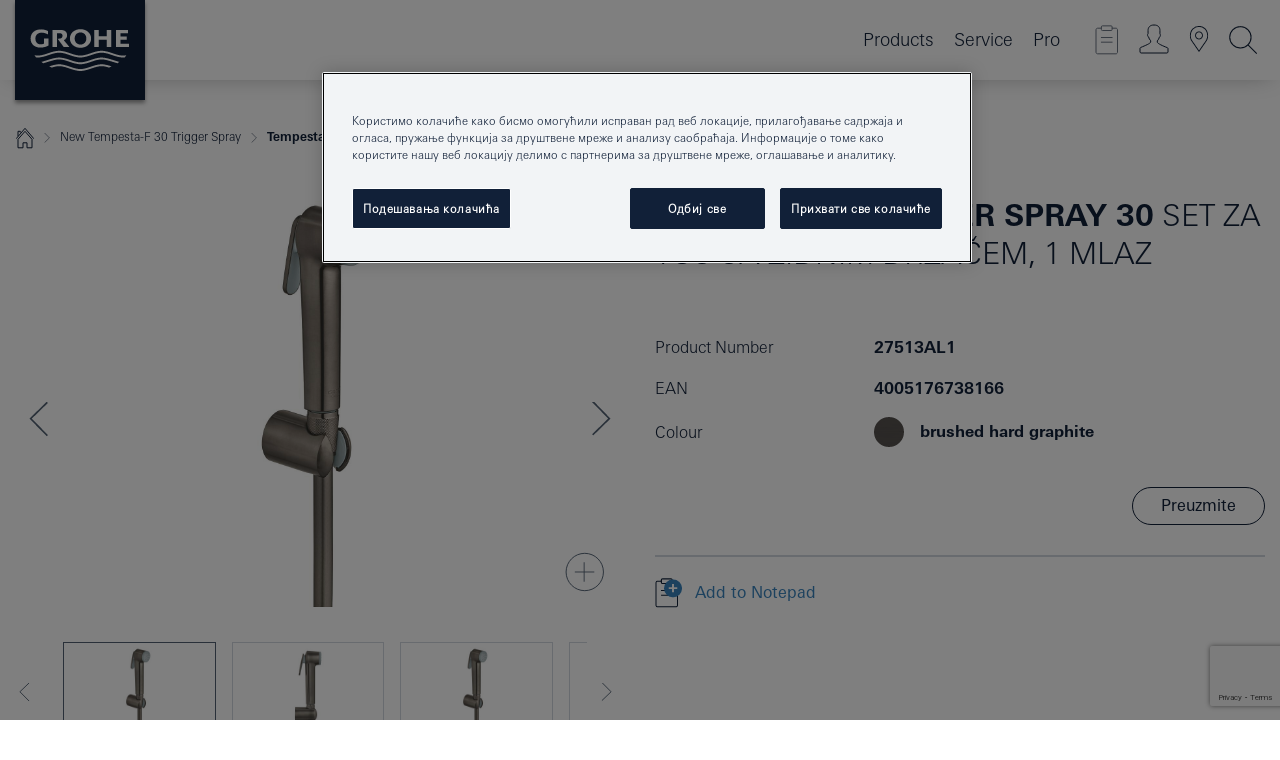

--- FILE ---
content_type: text/html;charset=UTF-8
request_url: https://www.grohe.rs/sr_rs/new-tempesta-f-30-trigger-spray-set-za-tu-sa-zidnim-dr-a-em-1-mlaz-27513AL1.html
body_size: 16444
content:
<!DOCTYPE html>

<!--[if IE 8]><html class="no-js ie ie8 lt-ie9" dir="ltr" lang="sr-RS"><![endif]-->
<!--[if IE 9]><html class="no-js ie ie9" dir="ltr" lang="sr-RS"><![endif]-->
<!--[if IEMobile]><html class="no-js ie ie-mobile" dir="ltr" lang="sr-RS"><![endif]-->
<!--[if gt IE 8 | !IE]><!--><html class="no-js" dir="ltr" lang="sr-RS"> <!--<![endif]-->



<!-- last generation 24.12.2025 at 13:18:41 | content-ID: 2624718 | structure-ID: 2624559 | ref-Name: productdeatilspage -->
<head>
<script>
// Define dataLayer and the gtag function.
window.dataLayer = window.dataLayer || [];
function gtag(){dataLayer.push(arguments);}
// Default ad_storage to 'denied'.
gtag('consent', 'default', {
ad_storage: "denied",
analytics_storage: "denied",
functionality_storage: "denied",
personalization_storage: "denied",
security_storage: "denied",
ad_user_data: "denied",
ad_personalization: "denied",
wait_for_update: 500
});
</script>
<script src="https://cdn.cookielaw.org/consent/0640a8b9-d7a4-422d-bffc-a77fdd87057b/OtAutoBlock.js" type="text/javascript"></script>
<script charset="UTF-8" data-document-language="true" data-domain-script="0640a8b9-d7a4-422d-bffc-a77fdd87057b" src="https://cdn.cookielaw.org/scripttemplates/otSDKStub.js" type="text/javascript"></script>
<script type="text/javascript">
function OptanonWrapper() {
if (document.cookie.includes('OptanonAlertBoxClosed')) {
document.dispatchEvent( new CustomEvent('consents-ready', { 'detail': { consent: false } }));
}
}
</script>
<script type="text/javascript">
window.LANG_DATA = '/sr_rs/_technical/defaulttexts/index.json';
window.mobileApp = false;
window.CONFIG = {
imageBasePath: 'https://fe.grohe.com/release/0.85.0/b2x',
disable_productComparison: true,
disable_notepadLoggedIn: false,
showPrices: true,
groheChannel: 'B2C',
disable_notepadAvailabilityRequest: true,
isGlobalSearch: false,
loginUrl: '/login-idp.jsp?wrong_login_url=/sr_rs/administration/login/&partial_registration_url=/sr_rs/administration/registration/account-partial-registration-non-smart.html&login_ok_url=https%3A//www.grohe.rs/sr_rs/_technical/webapp_properties/product-details-page.html',
staticSuggestionLinks : {
spareparts: '',
brochures: '/sr_rs/our-service/brochures/brochures/',
showrooms: '/sr_rs/our-service/showrooms-installer/'
},
targetGroupsMapping: {planner: 'pro', pro: 'pro', daa: 'pro', designer: 'pro', showroom: 'pro', end: 'end', inst: 'pro', architect: 'pro', aap: 'pro', projects: 'pro'},
showDiyProducts: true,
historicalProducts: true,
productFallbackImage:'',
allowAnonNotepad: false,
filterIcons: {
A613_04: {
src: '/media/datasources/filter_icons/c2c/c2c_platinum_bw_logo.png',
tooltip: '<p >Sertifikat Cradle to Cradle® - PLATINUM</p>'
},
A613_01: {
src: '/media/datasources/filter_icons/c2c/c2c_bronze_bw_logo.png',
tooltip: '<p >Sertifikat Cradle to Cradle® - BRONZE</p>'
},
A613_02: {
src: '/media/datasources/filter_icons/c2c/c2c_silver_bw_logo.png',
tooltip: '<p >Sertifikat Cradle to Cradle® - SILVER</p>'
},
sustainable: {
src: '/media/datasources/filter_icons/sustainability/grohe_climate-care_logo.png',
tooltip: '<p >Sa održivim uticajem. Saznajte više na <a href="http://green.grohe.com" target="_blank" title="green.grohe.com" class=" " >green.grohe.com</a>.</p>'
},
A613_03: {
src: '/media/datasources/filter_icons/c2c/c2c_gold_bw_logo.png',
tooltip: '<p >Sertifikat Cradle to Cradle® - GOLD</p>'
}
},
iconsForContent: [
'A613_04',
'A613_01',
'A613_02',
'A613_03'
],
portfolioBadges: {
quickfix :
{
sapValue : 'L3013_1',
backgroundColor: '#E1F8FF',
label: 'GROHE QuickFix'
},
spa :
{
sapValue : 'A611_03',
backgroundColor: '#EBE2D6',
label: 'GROHE SPA'
},
}
}
</script>
<script>
window.ENDPOINTS = {
'B2X_PROJECT_REFERENCES': '/sr_rs/_technical/project_config/index.json',
'B2X_PRODUCTS': 'https://api.sapcx.grohe.com/rest/v2/solr/master_sr_RS_Product/select',
'B2X_PRODUCTS_SKU': 'https://api.sapcx.grohe.com/rest/v2/solr/master_sr_RS_Product/suggestB2C',
'B2X_ACCOUNT_PASSWORD':'/myaccount/user/password',
'B2X_SMARTSHOP':'/smartshop/order/submit',
'GROHE_APPLICATION':'https://application.grohe.com',
'B2X_USER_INFO':'/myaccount/user/info',
'B2X_SMARTSHOP':'/smartshop/order/submit',
'B2X_MY_ACCOUNT_PRODUCT':'/myaccount/product/',
'B2X_PRODUCT':'/notepad/v1',
'B2X_SMART_INFO':'/website/smart-info',
'B2X_PREFERENCE_CENTER':'https://application.grohe.com/gateway/preference-center-send/',
'GROHE_SPECIFICATION':'https://specification.grohe.com',
'B2X_SMARTSHOP_SKU':'/website/sku/',
'B2X_PAGELIKES':'/website/pagelikes/',
'B2X_PREFERENCE_CENTER_CHANGE':'https://application.grohe.com/gateway/preference-center-change-send/',
'B2X_CERAMICS_LANDINGPAGES':'/_technical/landingpages.json',
'B2X_MY_ACCOUNT_PRODUCT_COMPARISON':'/myaccount/comparison/',
'B2X_MY_ACCOUNT_PRODUCT_SERIAL_VALIDATION':'/website/forms/serialnumber-check/',
'B2X_ORDER_TRACKING':'/website/new-ordertracking',
'B2X_ORDER_TRACKING_TOGGLE_NOTIFICATIONS':'/myaccount/user/update/emailnotifications/',
'B2X_SALESFORCE_PREFERENCE_CENTER':'/website/webforms/marketing-cloud/',
'B2X_ACCOUNT_REGISTRATION_ACCESS_TOKEN':'/myaccount/user/access-token',
'B2X_ACCOUNT_REFRESH_ACCESS_TOKEN':'/website/jwtoken/refresh-token',
'B2X_MY_ACCOUNT_PRODUCT_REGISTRATION':'/website/forms/product-registration',
'B2X_GATED_PREFERENCE_CENTER':'https://application.grohe.com/gateway/preference-center-send-v2/',
'B2X_MY_ACCOUNT_FILE_UPLOAD':'http://account/fileupload.php',
'B2X_EXPORT':'/notepad/v1',
'B2X_MY_ACCOUNT_ORDER_STATE':'/notepad/v1',
'B2X_SMART_UPI_HISTORY':'/website/account/history/upi',
'B2X_WEBSITE':'/solr/website_b2x/select',
'B2X_INVOICE_REGISTRATION':'/website/account/invoices/upload',
'B2X_NOTEPAD':'/notepad/v1',
'B2X_SMARTSHOP_UPI':'/website/upi/',
'B2X_AVAILABILITY':'/notepad/v1',
'B2X_ACCOUNT':'https://idp2-apigw.cloud.grohe.com/v1/web/users',
'B2X_ACCOUNT_UPDATE':'/myaccount/user/update',
'B2X_SMART_CHARGE':'/smartshop/creditcard/recharge',
'B2X_INVOICE_UPLOAD_HISTORY':'/website/account/history/invoices'
};
</script>
<script>
(function (sCDN, sCDNProject, sCDNWorkspace, sCDNVers) {
if (
window.localStorage !== null &&
typeof window.localStorage === "object" &&
typeof window.localStorage.getItem === "function" &&
window.sessionStorage !== null &&
typeof window.sessionStorage === "object" &&
typeof window.sessionStorage.getItem === "function"
) {
sCDNVers =
window.sessionStorage.getItem("jts_preview_version") ||
window.localStorage.getItem("jts_preview_version") ||
sCDNVers;
}
window.jentis = window.jentis || {};
window.jentis.config = window.jentis.config || {};
window.jentis.config.frontend = window.jentis.config.frontend || {};
window.jentis.config.frontend.cdnhost =
sCDN + "/get/" + sCDNWorkspace + "/web/" + sCDNVers + "/";
window.jentis.config.frontend.vers = sCDNVers;
window.jentis.config.frontend.env = sCDNWorkspace;
window.jentis.config.frontend.project = sCDNProject;
window._jts = window._jts || [];
var f = document.getElementsByTagName("script")[0];
var j = document.createElement("script");
j.async = true;
j.src = window.jentis.config.frontend.cdnhost + "6d4dn8.js";
f.parentNode.insertBefore(j, f);
})("https://crid73.grohe.rs","grohe-rs","live", "_");
_jts.push({ track: "pageview" });
_jts.push({ track: "submit" });
</script>
<title>Tempesta-F Trigger Spray 30 Set za tuš sa zidnim držačem, 1 mlaz | GROHE </title> <meta name="title" content="Tempesta-F Trigger Spray 30 Set za tuš sa zidnim držačem, 1 mlaz" />    <meta content="index,follow" name="robots" /> <meta charset="UTF-8" /> <meta content="telephone=no" name="format-detection" /> <meta content="width=device-width, initial-scale=1.0, minimum-scale=1.0, maximum-scale=1.0, user-scalable=no" name="viewport" /> <meta content="sr_rs" name="locale" /> <meta content="sr_rs" name="locales" /> <meta content="grohe_global" name="client" /> <meta content="b2x" name="pagescope" /> <meta content="https://fe.grohe.com/release/0.85.0/b2x" name="application-name" /> <meta content="https://fe.grohe.com/release/0.85.0/b2x/browserconfig.xml" name="msapplication-config" /> <meta content="#112038" name="msapplication-TileColor" /> <meta content="https://fe.grohe.com/release/0.85.0/b2x/mstile-144x144.png" name="msapplication-TileImage" /> <meta content="https://fe.grohe.com/release/0.85.0/b2x/mstile-70x70.png" name="msapplication-square70x70logo" /> <meta content="https://fe.grohe.com/release/0.85.0/b2x/mstile-150x150.png" name="msapplication-square150x150logo" /> <meta content="https://fe.grohe.com/release/0.85.0/b2x/mstile-310x150.png" name="msapplication-wide310x150logo" /> <meta content="https://fe.grohe.com/release/0.85.0/b2x/mstile-310x310.png" name="msapplication-square310x310logo" /> <meta content="IE=Edge" http-equiv="X-UA-Compatible" /> <meta content="productdeatilspage" name="siteUID_es" /> <meta content="none" name="videoType_s" />
<link href="https://fe.grohe.com/release/0.85.0/b2x/favicon.ico" rel="icon" type="image/ico" />
<link href="https://fe.grohe.com/release/0.85.0/b2x/favicon.ico" rel="shortcut icon" type="image/x-icon" />
<link href="https://fe.grohe.com/release/0.85.0/b2x/favicon.ico" rel="icon" sizes="16x16 32x32 48x48" type="image/vnd.microsoft.icon" />
<link href="https://fe.grohe.com/release/0.85.0/b2x/favicon-16x16.png" rel="icon" sizes="16x16" type="image/png" />
<link href="https://fe.grohe.com/release/0.85.0/b2x/favicon-32x32.png" rel="icon" sizes="32x32" type="image/png" />
<link href="https://fe.grohe.com/release/0.85.0/b2x/favicon-48x48.png" rel="icon" sizes="48x48" type="image/png" />
<link href="https://fe.grohe.com/release/0.85.0/b2x/apple-touch-icon-76x76.png" rel="apple-touch-icon" sizes="76x76" />
<link href="https://fe.grohe.com/release/0.85.0/b2x/apple-touch-icon-120x120.png" rel="apple-touch-icon" sizes="120x120" />
<link href="https://fe.grohe.com/release/0.85.0/b2x/apple-touch-icon-152x152.png" rel="apple-touch-icon" sizes="152x152" />
<link href="https://fe.grohe.com/release/0.85.0/b2x/apple-touch-icon-180x180.png" rel="apple-touch-icon" sizes="180x180" />
<link rel="canonical" href="https://www.grohe.rs/sr_rs/tempesta-f-trigger-spray-30-set-za-tu-sa-zidnim-dr-a-em-1-mlaz-27513AL1.html" />
<link href="https://fe.grohe.com/release/0.85.0/b2x/css/bootstrap.css?created=20200226090714" media="all" rel="stylesheet" />
<link href="https://fe.grohe.com/release/0.85.0/b2x/css/main.css?created=20200226090714" media="all" rel="stylesheet" />
<script type="text/javascript"> var searchHeaderConfig = { "productSettings" : { "preferredResults": { "code": [ ] }, "preselection": { "filter": [{"historical":["null"]}] } }, "contentSettings": { } }; </script>
</head>




<body class="b2x-navigation pdp-ncs">
<!-- noindex -->
<script type="text/javascript">
// read cookie (DEXT-1212)
function getCookie(name) {
const nameEQ = name + "=";
const cookies = document.cookie.split(';');
for (let i = 0; i < cookies.length; i++) {
let cookie = cookies[i];
while (cookie.charAt(0) === ' ') {
cookie = cookie.substring(1, cookie.length);
}
if (cookie.indexOf(nameEQ) === 0) {
return cookie.substring(nameEQ.length, cookie.length);
}
}
return null;
}
</script>
<script type="text/javascript">
// <![CDATA[
var dataLayer = dataLayer || [];
// check if cookie is available
var hashedEmail = getCookie('hashed_email');
if (hashedEmail) {
dataLayer.push({
'hashedUserData': {
'sha256': {
'email': hashedEmail
}
}
});
}
dataLayer.push({
'pageName':'/tempesta-f-trigger-spray-30-set-za-tu-sa-zidnim-dr-a-em-1-mlaz-27513AL1',
'pageTitle':'Set za tuš sa zidnim držačem, 1 mlaz',
'pageId':'2624559',
'pageSystemPath':'grohe_global/_technical_1/webapp_properties',
'pageCreated':'2019-05-23',
'pageLastEdit':'2025-12-24',
'pageCountry':'rs',
'pageLanguage':'sr',
'internal':'false',
'pagePool':'europe',
'pageArea':'portal',
'pageScope':'b2x',
'pageCategory':'product detail page',
});
// ]]>
</script>
<!-- Google Tag Manager -->
<noscript><iframe height="0" src="//www.googletagmanager.com/ns.html?id=GTM-PGZM7P" style="display:none;visibility:hidden" width="0"></iframe></noscript>
<script>
// <![CDATA[
(function(w,d,s,l,i){w[l]=w[l]||[];w[l].push({'gtm.start':
new Date().getTime(),event:'gtm.js'});var f=d.getElementsByTagName(s)[0],
j=d.createElement(s),dl=l!='dataLayer'?'&l='+l:'';j.async=true;j.setAttribute('class','optanon-category-C0001');j.src=
'//www.googletagmanager.com/gtm.js?id='+i+dl;f.parentNode.insertBefore(j,f);
})(window,document,'script','dataLayer','GTM-PGZM7P');
// ]]>
</script>
<!-- End Google Tag Manager -->
<div class="vuejs-container" id="vuejs-dev-container">
<div class="ie-flex-wrapper">
<div class="page-wrap">
<div class="vuejs-container" id="vuejs-header-container">
	<header class="header--fixed header header--bordertop sticky-top header--shadow header--bgColorFlyoutMobileSecondary header--bgColorFlyoutDesktopSecondary header--colorFlyoutMobileLight header--colorFlyoutDesktopLight" v-scrollbar-width-detection="">
		<div class="container">
			<nav class="navbar-light  navbar navbar-expand-xl" itemscope="" itemtype="http://schema.org/Organization">
					<a class="navbar-brand" href="/sr_rs/" itemprop="url" title="GROHE - Pure joy of water ">
<svg height="100" version="1.1" viewBox="0, 0, 130, 100" width="130" x="0" xmlns="http://www.w3.org/2000/svg" xmlns:xlink="http://www.w3.org/1999/xlink" y="0">
  <g id="Ebene_1">
    <path d="M0,0 L130,0 L130,100 L0,100 L0,0 z" fill="#112038"></path>
    <path d="M59.615,38.504 C59.614,42.055 62.032,44.546 65.48,44.546 C68.93,44.546 71.346,42.057 71.346,38.505 C71.346,34.943 68.937,32.459 65.48,32.459 C62.024,32.459 59.615,34.942 59.615,38.504 z M54.872,38.504 C54.872,33.132 59.351,29.205 65.48,29.205 C71.61,29.205 76.091,33.132 76.091,38.504 C76.091,43.861 71.601,47.795 65.48,47.795 C59.361,47.795 54.872,43.862 54.872,38.504 z M101.056,29.875 L101.056,47.124 L114,47.124 L114,43.744 L105.549,43.744 L105.549,39.645 L111.762,39.645 L111.762,36.396 L105.549,36.396 L105.549,33.254 L113.015,33.254 L113.015,29.875 L101.056,29.875 z M79.299,29.875 L79.299,47.124 L83.798,47.124 L83.798,39.75 L91.75,39.75 L91.75,47.124 L96.251,47.124 L96.251,29.875 L91.75,29.875 L91.75,36.252 L83.798,36.252 L83.798,29.875 L79.299,29.875 z M37.413,29.875 L37.413,47.124 L41.915,47.124 L41.915,33.129 L43.855,33.129 C46.4,33.129 47.54,33.942 47.54,35.751 C47.54,37.599 46.265,38.655 44.025,38.655 L43.036,38.629 L42.53,38.629 L48.784,47.124 L54.537,47.124 L48.803,40.188 C50.932,39.227 52.067,37.522 52.067,35.28 C52.067,31.626 49.7,29.875 44.761,29.875 L37.413,29.875 z M29.048,38.463 L29.048,43.635 C27.867,44.129 26.688,44.376 25.513,44.376 C22.484,44.376 20.354,42.037 20.354,38.708 C20.354,35.121 22.899,32.621 26.552,32.621 C28.594,32.621 30.616,33.191 33.069,34.455 L33.069,31.017 C29.936,29.736 28.39,29.371 26.074,29.371 C19.679,29.371 15.594,32.989 15.594,38.654 C15.594,44.043 19.558,47.627 25.517,47.627 C28.174,47.627 31.325,46.772 33.621,45.431 L33.621,38.463 L29.048,38.463 z M96.501,66.368 L96.068,66.211 L94.887,65.816 C91.46,64.783 88.718,64.267 86.624,64.267 C84.871,64.267 81.902,64.772 79.548,65.469 L78.373,65.816 C77.777,66.013 77.378,66.143 77.185,66.211 L76.004,66.618 L74.831,67.016 L73.649,67.418 C70.062,68.579 67.509,69.097 65.387,69.097 C63.559,69.097 60.849,68.597 58.304,67.791 L57.122,67.418 L55.943,67.016 L54.766,66.618 L53.585,66.211 L52.399,65.816 C48.977,64.783 46.228,64.267 44.146,64.267 C42.38,64.269 39.416,64.77 37.059,65.469 L35.885,65.816 C35.047,66.086 34.875,66.147 34.27,66.368 L36.645,67.6 L37.178,67.439 C39.947,66.583 42.331,66.137 44.151,66.137 C45.682,66.137 48.074,66.527 50.042,67.095 L51.224,67.439 L52.399,67.819 L53.585,68.211 L54.766,68.619 L55.943,69.018 L57.122,69.412 C60.668,70.5 63.278,71.001 65.388,71 C67.199,70.999 69.966,70.517 72.468,69.767 L73.649,69.412 L74.831,69.018 L76.004,68.619 L77.185,68.211 L78.373,67.819 L79.548,67.439 C82.561,66.544 84.782,66.137 86.628,66.138 C88.447,66.138 90.828,66.584 93.595,67.439 L94.127,67.6 L96.501,66.368 z M104.198,61.892 L97.321,59.781 C94.229,58.831 93.033,58.497 91.384,58.133 C89.639,57.747 87.89,57.525 86.625,57.525 C84.63,57.525 80.826,58.235 78.373,59.065 L73.649,60.666 C70.452,61.749 67.509,62.346 65.362,62.346 C63.203,62.346 60.289,61.755 57.076,60.666 L52.352,59.065 C49.906,58.236 46.087,57.525 44.09,57.525 C42.832,57.525 41.067,57.75 39.335,58.133 C37.705,58.495 36.413,58.853 33.397,59.781 L26.528,61.892 C27.262,62.56 27.458,62.714 28.28,63.271 L32.098,62.109 L35.253,61.178 L36.52,60.803 C39.877,59.813 42.154,59.388 44.094,59.388 C45.857,59.388 49.045,59.971 51.17,60.686 L57.076,62.667 C59.842,63.594 63.267,64.248 65.363,64.248 C67.451,64.248 70.907,63.59 73.649,62.667 L79.548,60.686 C81.665,59.975 84.872,59.386 86.628,59.388 C88.575,59.388 90.832,59.81 94.198,60.803 L95.465,61.178 L98.621,62.109 L102.446,63.271 C103.264,62.71 103.459,62.557 104.198,61.892 z M111.243,55.247 L111.047,55.575 C110.607,56.31 110.407,56.583 109.748,57.365 C108.911,57.479 108.576,57.504 107.913,57.504 C105.809,57.504 102.364,56.844 99.611,55.916 L94.887,54.32 C91.678,53.24 88.747,52.643 86.628,52.641 C84.843,52.641 81.715,53.215 79.548,53.941 L73.649,55.916 C70.868,56.846 67.455,57.504 65.388,57.504 C63.323,57.504 59.907,56.847 57.122,55.916 L51.224,53.941 C49.056,53.215 45.933,52.641 44.146,52.641 C42.03,52.641 39.091,53.24 35.885,54.32 L31.161,55.916 C28.406,56.844 24.963,57.504 22.854,57.504 C22.191,57.504 21.859,57.479 21.031,57.365 C20.418,56.66 20.178,56.332 19.724,55.575 L19.529,55.247 C21.128,55.507 22.022,55.601 22.899,55.601 C25.001,55.601 28.008,54.989 31.161,53.922 L35.885,52.32 C38.381,51.474 42.108,50.778 44.146,50.777 C46.174,50.777 49.904,51.476 52.399,52.32 L57.122,53.922 C60.274,54.989 63.284,55.601 65.387,55.601 C67.488,55.601 70.498,54.989 73.649,53.922 L78.373,52.32 C80.865,51.476 84.597,50.777 86.622,50.777 C88.665,50.777 92.385,51.474 94.887,52.32 L99.611,53.922 C102.763,54.989 105.77,55.601 107.872,55.601 C108.749,55.601 109.643,55.507 111.243,55.247 z" fill="#FFFFFE"></path>
  </g>
</svg>
					</a>
				<div class="header__iconwrapper">
			        <a aria-controls="navigationMenuContent" aria-expanded="false" aria-label="Toggle navigation" class="navbar-toggler" data-target="#navigationMenuContent" data-toggle="collapse">
			          <span class="navbar-toggler-icon" v-sidebar-nav-toggler=""></span>
			        </a>				
				</div>
				<a class="d-none d-lg-none nav-mobile-header__closer icon_close_secondary" v-nav-icons-flyout-toggler=""></a>
				<div class="row collapse navbar-collapse" id="navigationMenuContent">
<ul class="container navbar-nav navnode navnode--main">
<li class="nav-item">
<a aria-expanded="false" aria-haspopup="true" class="nav-link level1 hasNextLevel nav-link--noFocus nav-link--light nav-link--layerarrow nav-link--primarynav" href="javascript:void(0);" id="flyout-1195959" role="button" v-next-level-nav-toggler="" v-sidebar-nav-toggler="">
Products
</a>


</li>
<li class="nav-item">
<a aria-expanded="false" aria-haspopup="true" class="nav-link level1 hasNextLevel nav-link--noFocus nav-link--light nav-link--layerarrow nav-link--primarynav" href="javascript:void(0);" id="flyout-2141069" role="button" v-next-level-nav-toggler="" v-sidebar-nav-toggler="">
Service
</a>


</li>
<li class="nav-item">
<a aria-expanded="false" aria-haspopup="true" class="nav-link level1 hasNextLevel nav-link--noFocus nav-link--light nav-link--layerarrow nav-link--primarynav" href="javascript:void(0);" id="flyout-2143861" role="button" v-next-level-nav-toggler="" v-sidebar-nav-toggler="">
Pro
</a>


</li>
</ul>
				</div>
				<ul class="navbar-nav navnode navnode--icons" v-nav-icons-scroll-handler="">
						<li class="nav-item nav-item--flyout nav-item--icon">
		<notepad-navigation href="/sr_rs/notepad/" title="Open: MOJA BELEŽNICA "></notepad-navigation>
    </li>
	<li class="nav-item nav-item--flyout nav-item--icon">
		<a aria-expanded="false" aria-haspopup="true" class="nav-link nav-link--noFocus nav-link--light nav-link--layerarrow nav-link--primarynav flyout-toggle" href="#" id="flyout-login" role="button" title="" v-nav-icons-flyout-toggler="">			
							
					
	        							

				<div class="flyout-icon flyout-icon--login"></div>
	        			

		</a>
				<div aria-labelledby="flyout-login" class="flyout" v-add-class-if-logged-in="'flyout--withFullWidthCategory'">
		      	<div class="flyout__background flyout__background--plain ">
					<a class="flyout__closer" v-nav-primary-closer=""></a>
				</div>
				<div class="row navbar-nav navnode navnode--secondary ">   
					<div class="navnode__wrapper navnode__wrapper--columnCategories">
						<ul class="container navnode__container navnode__container--login">
							<li class="nav-item nav-item--secondarynav col-12 nav-item--flyout flyout-category">								
											
		
						    								

							        <div class="flyout__headline text-uppercase">
								        <strong>Login</strong>
									</div>
									<div class="text-white mb-3"><span>
								        The login is currently only available for members of the GROHE SMART loyalty program.<br /><strong>Please note:</strong> to login or register, you are directed to the GROHE Professional Portal.
									</span></div>
										<a class="btn btn-primary btn--flyoutLogin" href="/login-idp.jsp?wrong_login_url=/sr_rs/administration/login/&amp;partial_registration_url=/sr_rs/administration/registration/account-partial-registration-non-smart.html&amp;login_ok_url=http://www.grohe.rs/sr_rs/">Login</a>
										 <a class=" link link d-block mb-2 scroll-link" href="/sr_rs/administration/registration/account-registration-non-smart.html#null" title="Registrujte nalog"> Registrujte nalog</a>
											
		
							</li>
						</ul>
					</div>						
														
				</div>
			</div>
		</li>
					

    <li class="nav-item nav-item--flyout nav-item--icon">
		<a class="nav-link nav-link--noFocus nav-link--light nav-link--primarynav nav-link--locator" href="/sr_rs/our-service/showrooms-installer/" title="Showroom Locator">
			<span class="showroom-locator-icon"></span>
		</a>
	</li>
	<li class="nav-item nav-item--flyout nav-item--icon">
		<a aria-expanded="false" aria-haspopup="true" class="nav-link nav-link--noFocus nav-link--light nav-link--layerarrow nav-link--primarynav flyout-toggle" href="#" id="flyout-search" role="button" title="Open: PRETRAGA" v-nav-icons-flyout-toggler="">
			<div class="flyout-icon flyout-icon--search"></div>
		</a>
		<div aria-labelledby="flyout-search" class="flyout">
			<div class="flyout__background flyout__background--plain ">
				<a class="flyout__closer" v-nav-primary-closer=""></a>
			</div>
			<div class="row navbar-nav navnode navnode--secondary navnode--fullHeight ">
				<ul class="container navnode__container navnode__container--search">
					<li class="nav-item nav-item--secondarynav nav-item--noborder">
						<div class="nav-search-item container justify-content-center">
							<div class="nav-search-item__inner col-12 col-lg-8">
								<b2x-search-header :dal-search-enabled="false" search-base-url="/sr_rs/search-results-page/">
                              </b2x-search-header>
							</div>
						</div>
					</li>
				</ul>
			</div>
		</div>
    </li>

				</ul>
			</nav>
		</div>
	</header>
<aside class="navigation-sidebar navigation-sidebar--hidden">
<a class="navbar-brand" href="/sr_rs/" itemprop="url" title="GROHE - Pure joy of water ">
<svg height="100" version="1.1" viewBox="0, 0, 130, 100" width="130" x="0" xmlns="http://www.w3.org/2000/svg" xmlns:xlink="http://www.w3.org/1999/xlink" y="0">
<g id="Ebene_1">
<path d="M0,0 L130,0 L130,100 L0,100 L0,0 z" fill="#112038"></path>
<path d="M59.615,38.504 C59.614,42.055 62.032,44.546 65.48,44.546 C68.93,44.546 71.346,42.057 71.346,38.505 C71.346,34.943 68.937,32.459 65.48,32.459 C62.024,32.459 59.615,34.942 59.615,38.504 z M54.872,38.504 C54.872,33.132 59.351,29.205 65.48,29.205 C71.61,29.205 76.091,33.132 76.091,38.504 C76.091,43.861 71.601,47.795 65.48,47.795 C59.361,47.795 54.872,43.862 54.872,38.504 z M101.056,29.875 L101.056,47.124 L114,47.124 L114,43.744 L105.549,43.744 L105.549,39.645 L111.762,39.645 L111.762,36.396 L105.549,36.396 L105.549,33.254 L113.015,33.254 L113.015,29.875 L101.056,29.875 z M79.299,29.875 L79.299,47.124 L83.798,47.124 L83.798,39.75 L91.75,39.75 L91.75,47.124 L96.251,47.124 L96.251,29.875 L91.75,29.875 L91.75,36.252 L83.798,36.252 L83.798,29.875 L79.299,29.875 z M37.413,29.875 L37.413,47.124 L41.915,47.124 L41.915,33.129 L43.855,33.129 C46.4,33.129 47.54,33.942 47.54,35.751 C47.54,37.599 46.265,38.655 44.025,38.655 L43.036,38.629 L42.53,38.629 L48.784,47.124 L54.537,47.124 L48.803,40.188 C50.932,39.227 52.067,37.522 52.067,35.28 C52.067,31.626 49.7,29.875 44.761,29.875 L37.413,29.875 z M29.048,38.463 L29.048,43.635 C27.867,44.129 26.688,44.376 25.513,44.376 C22.484,44.376 20.354,42.037 20.354,38.708 C20.354,35.121 22.899,32.621 26.552,32.621 C28.594,32.621 30.616,33.191 33.069,34.455 L33.069,31.017 C29.936,29.736 28.39,29.371 26.074,29.371 C19.679,29.371 15.594,32.989 15.594,38.654 C15.594,44.043 19.558,47.627 25.517,47.627 C28.174,47.627 31.325,46.772 33.621,45.431 L33.621,38.463 L29.048,38.463 z M96.501,66.368 L96.068,66.211 L94.887,65.816 C91.46,64.783 88.718,64.267 86.624,64.267 C84.871,64.267 81.902,64.772 79.548,65.469 L78.373,65.816 C77.777,66.013 77.378,66.143 77.185,66.211 L76.004,66.618 L74.831,67.016 L73.649,67.418 C70.062,68.579 67.509,69.097 65.387,69.097 C63.559,69.097 60.849,68.597 58.304,67.791 L57.122,67.418 L55.943,67.016 L54.766,66.618 L53.585,66.211 L52.399,65.816 C48.977,64.783 46.228,64.267 44.146,64.267 C42.38,64.269 39.416,64.77 37.059,65.469 L35.885,65.816 C35.047,66.086 34.875,66.147 34.27,66.368 L36.645,67.6 L37.178,67.439 C39.947,66.583 42.331,66.137 44.151,66.137 C45.682,66.137 48.074,66.527 50.042,67.095 L51.224,67.439 L52.399,67.819 L53.585,68.211 L54.766,68.619 L55.943,69.018 L57.122,69.412 C60.668,70.5 63.278,71.001 65.388,71 C67.199,70.999 69.966,70.517 72.468,69.767 L73.649,69.412 L74.831,69.018 L76.004,68.619 L77.185,68.211 L78.373,67.819 L79.548,67.439 C82.561,66.544 84.782,66.137 86.628,66.138 C88.447,66.138 90.828,66.584 93.595,67.439 L94.127,67.6 L96.501,66.368 z M104.198,61.892 L97.321,59.781 C94.229,58.831 93.033,58.497 91.384,58.133 C89.639,57.747 87.89,57.525 86.625,57.525 C84.63,57.525 80.826,58.235 78.373,59.065 L73.649,60.666 C70.452,61.749 67.509,62.346 65.362,62.346 C63.203,62.346 60.289,61.755 57.076,60.666 L52.352,59.065 C49.906,58.236 46.087,57.525 44.09,57.525 C42.832,57.525 41.067,57.75 39.335,58.133 C37.705,58.495 36.413,58.853 33.397,59.781 L26.528,61.892 C27.262,62.56 27.458,62.714 28.28,63.271 L32.098,62.109 L35.253,61.178 L36.52,60.803 C39.877,59.813 42.154,59.388 44.094,59.388 C45.857,59.388 49.045,59.971 51.17,60.686 L57.076,62.667 C59.842,63.594 63.267,64.248 65.363,64.248 C67.451,64.248 70.907,63.59 73.649,62.667 L79.548,60.686 C81.665,59.975 84.872,59.386 86.628,59.388 C88.575,59.388 90.832,59.81 94.198,60.803 L95.465,61.178 L98.621,62.109 L102.446,63.271 C103.264,62.71 103.459,62.557 104.198,61.892 z M111.243,55.247 L111.047,55.575 C110.607,56.31 110.407,56.583 109.748,57.365 C108.911,57.479 108.576,57.504 107.913,57.504 C105.809,57.504 102.364,56.844 99.611,55.916 L94.887,54.32 C91.678,53.24 88.747,52.643 86.628,52.641 C84.843,52.641 81.715,53.215 79.548,53.941 L73.649,55.916 C70.868,56.846 67.455,57.504 65.388,57.504 C63.323,57.504 59.907,56.847 57.122,55.916 L51.224,53.941 C49.056,53.215 45.933,52.641 44.146,52.641 C42.03,52.641 39.091,53.24 35.885,54.32 L31.161,55.916 C28.406,56.844 24.963,57.504 22.854,57.504 C22.191,57.504 21.859,57.479 21.031,57.365 C20.418,56.66 20.178,56.332 19.724,55.575 L19.529,55.247 C21.128,55.507 22.022,55.601 22.899,55.601 C25.001,55.601 28.008,54.989 31.161,53.922 L35.885,52.32 C38.381,51.474 42.108,50.778 44.146,50.777 C46.174,50.777 49.904,51.476 52.399,52.32 L57.122,53.922 C60.274,54.989 63.284,55.601 65.387,55.601 C67.488,55.601 70.498,54.989 73.649,53.922 L78.373,52.32 C80.865,51.476 84.597,50.777 86.622,50.777 C88.665,50.777 92.385,51.474 94.887,52.32 L99.611,53.922 C102.763,54.989 105.77,55.601 107.872,55.601 C108.749,55.601 109.643,55.507 111.243,55.247 z" fill="#FFFFFE"></path>
</g>
</svg>
</a>
<a class="navigation-sidebar__close-btn" href="#" target="_self" v-sidebar-nav-toggler="">
<span class="icon icon_close_primary"></span>
</a>
<nav class="nav-container nav-container--level1">
<ul class="navigation navigation">
<li class="nav-item">
<a aria-expanded="false" aria-haspopup="true" class="nav-link next-level-toggle nav-link--noFocus nav-link--light" href="javascript:void(0);" id="flyout-1195959" role="button" v-next-level-nav-toggler="">
Products
</a>
<nav class="nav-container nav-container--level2 hidden">
<a class="nav-link link-back level2" href="javascript:void(0)" v-nav-back-button="">Products</a>
<ul class="navigation navigation--level2">
<li class="nav-item">
<a aria-expanded="false" aria-haspopup="true" class="nav-link level2 nav-link--noFocus nav-link--light next-level-toggle" href="javascript:void(0);" id="flyout-1195959" role="button" v-next-level-nav-toggler="">
Kupatilo
</a>
<nav class="nav-container nav-container--level3 hidden">
<a class="nav-link link-back level3" href="javascript:void(0)" v-nav-back-button="">Kupatilo</a>
<ul class="navigation navigation--level3">
<li class="nav-item">
<a aria-expanded="false" aria-haspopup="true" class="nav-link level3 nav-link--noFocus nav-link--light next-level-toggle" href="javascript:void(0);" id="flyout-1195984" role="button" v-next-level-nav-toggler="">
Baterije
</a>
<nav class="nav-container nav-container--level4 hidden">
<a class="nav-link link-back level4" href="javascript:void(0)" v-nav-back-button="">Baterije</a>
<ul class="navigation navigation--level4">
<li class="nav-item">
<a class="nav-link level4 nav-link--noFocus nav-link--light" href="/sr_rs/bathroom/bathroom-faucets/">
Overview
</a>
</li>
<li class="nav-item">
<a class="nav-link level4 nav-link--noFocus nav-link--light" href="/sr_rs/kupatilo/kolekcija/kupatilo-kolekcija.html">
Kupatilne kolekcije
</a>
</li>
<li class="nav-item">
<a class="nav-link level4 nav-link--noFocus nav-link--light" href="/sr_rs/for-your-bathroom/for-wash-basins/grohe-plus/">
GROHE Plus
</a>
</li>
</ul>
</nav>
</li>
<li class="nav-item">
<a aria-expanded="false" aria-haspopup="true" class="nav-link level3 nav-link--noFocus nav-link--light next-level-toggle" href="javascript:void(0);" id="flyout-1194501" role="button" v-next-level-nav-toggler="">
Tuševi
</a>
<nav class="nav-container nav-container--level4 hidden">
<a class="nav-link link-back level4" href="javascript:void(0)" v-nav-back-button="">Tuševi</a>
<ul class="navigation navigation--level4">
<li class="nav-item">
<a class="nav-link level4 nav-link--noFocus nav-link--light" href="/sr_rs/bathroom/showers/">
Product Overview
</a>
</li>
<li class="nav-item">
<a class="nav-link level4 nav-link--noFocus nav-link--light" href="/sr_rs/products/for-your-bathroom/for-showers/concealed-shower-solutions/">
Podžbukna rešenja
</a>
</li>
<li class="nav-item">
<a class="nav-link level4 nav-link--noFocus nav-link--light" href="/sr_rs/bathroom/shower-collections/">
Shower Collections
</a>
</li>
<li class="nav-item">
<a class="nav-link level4 nav-link--noFocus nav-link--light" href="/sr_rs/for-your-bathroom/for-showers/smartcontrol/">
SmartControl
</a>
</li>
<li class="nav-item">
<a class="nav-link level4 nav-link--noFocus nav-link--light" href="/sr_rs/for-your-bathroom/for-showers/concealed-solutions/">
Concealed solutions
</a>
</li>
<li class="nav-item">
<a class="nav-link level4 nav-link--noFocus nav-link--light" href="/sr_rs/bathroom/showers/grohe-purefoam/">
GROHE Purefoam
</a>
</li>
</ul>
</nav>
</li>
<li class="nav-item">
<a aria-expanded="false" aria-haspopup="true" class="nav-link level3 nav-link--noFocus nav-link--light next-level-toggle" href="javascript:void(0);" id="flyout-1195945" role="button" v-next-level-nav-toggler="">
Rešenja za kadu
</a>
<nav class="nav-container nav-container--level4 hidden">
<a class="nav-link link-back level4" href="javascript:void(0)" v-nav-back-button="">Rešenja za kadu</a>
<ul class="navigation navigation--level4">
<li class="nav-item">
<a class="nav-link level4 nav-link--noFocus nav-link--light" href="/sr_rs/bathroom/bathtub-faucets/">
Product Overview
</a>
</li>
<li class="nav-item">
<a class="nav-link level4 nav-link--noFocus nav-link--light" href="/sr_rs/bathroom/thermostat-collections/">
Thermostat Collections
</a>
</li>
</ul>
</nav>
</li>
<li class="nav-item">
<a aria-expanded="false" aria-haspopup="true" class="nav-link level3 nav-link--noFocus nav-link--light next-level-toggle" href="javascript:void(0);" id="flyout-1195952" role="button" v-next-level-nav-toggler="">
Galanterija
</a>
<nav class="nav-container nav-container--level4 hidden">
<a class="nav-link link-back level4" href="javascript:void(0)" v-nav-back-button="">Galanterija</a>
<ul class="navigation navigation--level4">
<li class="nav-item">
<a class="nav-link level4 nav-link--noFocus nav-link--light" href="/sr_rs/bathroom/bathroom-accessories/">
Product Overview
</a>
</li>
</ul>
</nav>
</li>
<li class="nav-item">
<a aria-expanded="false" aria-haspopup="true" class="nav-link level3 nav-link--noFocus nav-link--light next-level-toggle" href="javascript:void(0);" id="flyout-1196251" role="button" v-next-level-nav-toggler="">
Keramika
</a>
<nav class="nav-container nav-container--level4 hidden">
<a class="nav-link link-back level4" href="javascript:void(0)" v-nav-back-button="">Keramika</a>
<ul class="navigation navigation--level4">
<li class="nav-item">
<a class="nav-link level4 nav-link--noFocus nav-link--light" href="/sr_rs/bathroom/ceramics/">
Ceramics Overview
</a>
</li>
<li class="nav-item">
<a class="nav-link level4 nav-link--noFocus nav-link--light" href="/sr_rs/for-your-bathroom/ceramics/bau-ceramics.html">
Bau keramika
</a>
</li>
<li class="nav-item">
<a class="nav-link level4 nav-link--noFocus nav-link--light" href="/sr_rs/bathroom/ceramics/perfect-match.html">
Find your Perfect Match
</a>
</li>
<li class="nav-item">
<a class="nav-link level4 nav-link--noFocus nav-link--light" href="/sr_rs/for-your-bathroom/ceramics/start-round.html">
Start Round Keramika
</a>
</li>
<li class="nav-item">
<a class="nav-link level4 nav-link--noFocus nav-link--light" href="/sr_rs/products/for-your-bathroom/ceramics/euro-ceramic/">
Euro Ceramic
</a>
</li>
</ul>
</nav>
</li>
<li class="nav-item">
<a aria-expanded="false" aria-haspopup="true" class="nav-link level3 nav-link--noFocus nav-link--light next-level-toggle" href="javascript:void(0);" id="flyout-1195991" role="button" v-next-level-nav-toggler="">
Toaleti
</a>
<nav class="nav-container nav-container--level4 hidden">
<a class="nav-link link-back level4" href="javascript:void(0)" v-nav-back-button="">Toaleti</a>
<ul class="navigation navigation--level4">
<li class="nav-item">
<a class="nav-link level4 nav-link--noFocus nav-link--light" href="/sr_rs/bathroom/bidets-wall-plates/">
Product Overview
</a>
</li>
<li class="nav-item">
<a class="nav-link level4 nav-link--noFocus nav-link--light" href="/sr_rs/kupatilo/wc-solja-s-bide-funkcijom.html">
WC šolja s bide funkcijom
</a>
</li>
<li class="nav-item">
<a class="nav-link level4 nav-link--noFocus nav-link--light" href="/sr_rs/bathroom/concealed-solutions/">
Concealed solutions
</a>
</li>
<li class="nav-item">
<a class="nav-link level4 nav-link--noFocus nav-link--light" href="/sr_rs/products/for-your-bathroom/for-wc-urinal-bidet/fy24_manual-bidet-seat/">
Manual bide WC daska
</a>
</li>
<li class="nav-item">
<a class="nav-link level4 nav-link--noFocus nav-link--light" href="/sr_rs/bathroom/wall-plates-collections/">
Flush Plates
</a>
</li>
</ul>
</nav>
</li>
<li class="nav-item">
<a aria-expanded="false" aria-haspopup="true" class="nav-link level3 nav-link--noFocus nav-link--light next-level-toggle" href="javascript:void(0);" id="flyout-1192717" role="button" v-next-level-nav-toggler="">
Bathroom Inspirations
</a>
<nav class="nav-container nav-container--level4 hidden">
<a class="nav-link link-back level4" href="javascript:void(0)" v-nav-back-button="">Bathroom Inspirations</a>
<ul class="navigation navigation--level4">
<li class="nav-item">
<a class="nav-link level4 nav-link--noFocus nav-link--light" href="/sr_rs/bathroom/complete-solutions/">
Kompletna kupatilska rešenja
</a>
</li>
<li class="nav-item">
<a class="nav-link level4 nav-link--noFocus nav-link--light" href="/sr_rs/bathroom/design-trends/">
Design trends
</a>
</li>
<li class="nav-item">
<a class="nav-link level4 nav-link--noFocus nav-link--light" href="/sr_rs/for-your-bathroom/bathroom-inspiration/spa-boja/grohe-spa-boja.html">
GROHE Colors Collection
</a>
</li>
<li class="nav-item">
<a class="nav-link level4 nav-link--noFocus nav-link--light" href="/sr_rs/bathroom/water-saving-innovations/">
Water-saving innovations
</a>
</li>
</ul>
</nav>
</li>
</ul>
</nav>
</li>
<li class="nav-item">
<a aria-expanded="false" aria-haspopup="true" class="nav-link level2 nav-link--noFocus nav-link--light next-level-toggle" href="javascript:void(0);" id="flyout-1743586" role="button" v-next-level-nav-toggler="">
Kitchen
</a>
<nav class="nav-container nav-container--level3 hidden">
<a class="nav-link link-back level3" href="javascript:void(0)" v-nav-back-button="">Kitchen</a>
<ul class="navigation navigation--level3">
<li class="nav-item">
<a aria-expanded="false" aria-haspopup="true" class="nav-link level3 nav-link--noFocus nav-link--light next-level-toggle" href="javascript:void(0);" id="flyout-1191784" role="button" v-next-level-nav-toggler="">
Kitchen taps
</a>
<nav class="nav-container nav-container--level4 hidden">
<a class="nav-link link-back level4" href="javascript:void(0)" v-nav-back-button="">Kitchen taps</a>
<ul class="navigation navigation--level4">
<li class="nav-item">
<a class="nav-link level4 nav-link--noFocus nav-link--light" href="/sr_rs/kitchen/kitchen-faucets/">
Product Overview
</a>
</li>
<li class="nav-item">
<a class="nav-link level4 nav-link--noFocus nav-link--light" href="/sr_rs/kitchen/kitchen-faucet-collection/">
Kitchen Collections
</a>
</li>
</ul>
</nav>
</li>
<li class="nav-item">
<a aria-expanded="false" aria-haspopup="true" class="nav-link level3 nav-link--noFocus nav-link--light next-level-toggle" href="javascript:void(0);" id="flyout-1509808" role="button" v-next-level-nav-toggler="">
GROHE Watersystems
</a>
<nav class="nav-container nav-container--level4 hidden">
<a class="nav-link link-back level4" href="javascript:void(0)" v-nav-back-button="">GROHE Watersystems</a>
<ul class="navigation navigation--level4">
<li class="nav-item">
<a class="nav-link level4 nav-link--noFocus nav-link--light" href="/sr_rs/for-your-kitchen/watersystems/grohe-watersystems-for-private-use/">
GROHE Watersystems for private use
</a>
</li>
<li class="nav-item">
<a class="nav-link level4 nav-link--noFocus nav-link--light" href="/sr_rs/for-your-kitchen/watersystems/grohe-watersystems-for-professional-use/">
GROHE Watersystems for professional use
</a>
</li>
<li class="nav-item">
<a class="nav-link level4 nav-link--noFocus nav-link--light" href="/sr_rs/kitchen/grohe-blue-pure-filtered-water/">
GROHE Blue Pure
</a>
</li>
</ul>
</nav>
</li>
<li class="nav-item">
<a aria-expanded="false" aria-haspopup="true" class="nav-link level3 nav-link--noFocus nav-link--light next-level-toggle" href="javascript:void(0);" id="flyout-1743468" role="button" v-next-level-nav-toggler="">
Kitchen Sinks
</a>
<nav class="nav-container nav-container--level4 hidden">
<a class="nav-link link-back level4" href="javascript:void(0)" v-nav-back-button="">Kitchen Sinks</a>
<ul class="navigation navigation--level4">
<li class="nav-item">
<a class="nav-link level4 nav-link--noFocus nav-link--light" href="/sr_rs/for-your-kitchen/kitchen_sinks/products.html">
Product Overview
</a>
</li>
<li class="nav-item">
<a class="nav-link level4 nav-link--noFocus nav-link--light" href="/sr_rs/for-your-kitchen/kitchen_sinks.html">
Kitchen Sinks
</a>
</li>
</ul>
</nav>
</li>
<li class="nav-item">
<a aria-expanded="false" aria-haspopup="true" class="nav-link level3 nav-link--noFocus nav-link--light next-level-toggle" href="javascript:void(0);" id="flyout-1190871" role="button" v-next-level-nav-toggler="">
Kitchen Accessories
</a>
<nav class="nav-container nav-container--level4 hidden">
<a class="nav-link link-back level4" href="javascript:void(0)" v-nav-back-button="">Kitchen Accessories</a>
<ul class="navigation navigation--level4">
<li class="nav-item">
<a class="nav-link level4 nav-link--noFocus nav-link--light" href="/sr_rs/kitchen-accessoires/">
Product Overview
</a>
</li>
</ul>
</nav>
</li>
<li class="nav-item">
<a aria-expanded="false" aria-haspopup="true" class="nav-link level3 nav-link--noFocus nav-link--light next-level-toggle" href="javascript:void(0);" id="flyout-1190670" role="button" v-next-level-nav-toggler="">
Kitchen Inspirations
</a>
</li>
</ul>
</nav>
</li>
<li class="nav-item">
<a aria-expanded="false" aria-haspopup="true" class="nav-link level2 nav-link--noFocus nav-link--light next-level-toggle" href="javascript:void(0);" id="flyout-2625324" role="button" v-next-level-nav-toggler="">
Smart Home
</a>
<nav class="nav-container nav-container--level3 hidden">
<a class="nav-link link-back level3" href="javascript:void(0)" v-nav-back-button="">Smart Home</a>
<ul class="navigation navigation--level3">
<li class="nav-item">
<a aria-expanded="false" aria-haspopup="true" class="nav-link level3 nav-link--noFocus nav-link--light next-level-toggle" href="javascript:void(0);" id="flyout-2625324" role="button" v-next-level-nav-toggler="">
Bezbednosni Sistem Za Vodu
</a>
<nav class="nav-container nav-container--level4 hidden">
<a class="nav-link link-back level4" href="javascript:void(0)" v-nav-back-button="">Bezbednosni Sistem Za Vodu</a>
<ul class="navigation navigation--level4">
<li class="nav-item">
<a class="nav-link level4 nav-link--noFocus nav-link--light" href="/sr_rs/smarthome/grohe-sense-water-security-system/">
Pregled
</a>
</li>
<li class="nav-item">
<a class="nav-link level4 nav-link--noFocus nav-link--light" href="/sr_rs/smarthome/grohe-sense-guard/">
GROHE Sense Guard
</a>
</li>
<li class="nav-item">
<a class="nav-link level4 nav-link--noFocus nav-link--light" href="/sr_rs/smarthome/grohe-sense/">
GROHE Sense
</a>
</li>
<li class="nav-item">
<a class="nav-link level4 nav-link--noFocus nav-link--light" href="/sr_rs/smarthome/sense-app/">
Aplikacija GROHE Sense
</a>
</li>
</ul>
</nav>
</li>
<li class="nav-item">
<a aria-expanded="false" aria-haspopup="true" class="nav-link level3 nav-link--noFocus nav-link--light next-level-toggle" href="javascript:void(0);" id="flyout-2625168" role="button" v-next-level-nav-toggler="">
Rešenje Za Vašu Imovinu
</a>
<nav class="nav-container nav-container--level4 hidden">
<a class="nav-link link-back level4" href="javascript:void(0)" v-nav-back-button="">Rešenje Za Vašu Imovinu</a>
<ul class="navigation navigation--level4">
<li class="nav-item">
<a class="nav-link level4 nav-link--noFocus nav-link--light" href="/sr_rs/smarthome/for-home-owners/">
Za vlasnike i stanare privatnih kuća
</a>
</li>
<li class="nav-item">
<a class="nav-link level4 nav-link--noFocus nav-link--light" href="/sr_rs/smarthome/for-business-and-property-owners/">
Za vlasnike nekretnina i pravna lica
</a>
</li>
<li class="nav-item">
<a class="nav-link level4 nav-link--noFocus nav-link--light" href="/sr_rs/products/smarthome/solutiona-for-your-property/testimonial/">
Testimonial
</a>
</li>
</ul>
</nav>
</li>
<li class="nav-item">
<a aria-expanded="false" aria-haspopup="true" class="nav-link level3 nav-link--noFocus nav-link--light next-level-toggle" href="javascript:void(0);" id="flyout-2625193" role="button" v-next-level-nav-toggler="">
Šansa Za Vaš Biznis
</a>
<nav class="nav-container nav-container--level4 hidden">
<a class="nav-link link-back level4" href="javascript:void(0)" v-nav-back-button="">Šansa Za Vaš Biznis</a>
<ul class="navigation navigation--level4">
<li class="nav-item">
<a class="nav-link level4 nav-link--noFocus nav-link--light" href="/sr_rs/smarthome/b2b-installers/">
Za instalatere
</a>
</li>
<li class="nav-item">
<a class="nav-link level4 nav-link--noFocus nav-link--light" href="http://www.suru-water.com/">
Za osiguravajuća društva
</a>
</li>
</ul>
</nav>
</li>
<li class="nav-item">
<a aria-expanded="false" aria-haspopup="true" class="nav-link level3 nav-link--noFocus nav-link--light next-level-toggle" href="javascript:void(0);" id="flyout-2625015" role="button" v-next-level-nav-toggler="">
Instalacija
</a>
<nav class="nav-container nav-container--level4 hidden">
<a class="nav-link link-back level4" href="javascript:void(0)" v-nav-back-button="">Instalacija</a>
<ul class="navigation navigation--level4">
<li class="nav-item">
<a class="nav-link level4 nav-link--noFocus nav-link--light" href="/sr_rs/smarthome/how-to-install-sense-guard/">
Kako instalirati GROHE Sense Guard
</a>
</li>
<li class="nav-item">
<a class="nav-link level4 nav-link--noFocus nav-link--light" href="/sr_rs/smarthome/how-to-install-sense/">
Kako instalirati GROHE Sense
</a>
</li>
</ul>
</nav>
</li>
<li class="nav-item">
<a aria-expanded="false" aria-haspopup="true" class="nav-link level3 nav-link--noFocus nav-link--light next-level-toggle" href="javascript:void(0);" id="flyout-2625109" role="button" v-next-level-nav-toggler="">
Činjenice I Saveti Vezani Za Oštećenja Izazvana Vodom
</a>
<nav class="nav-container nav-container--level4 hidden">
<a class="nav-link link-back level4" href="javascript:void(0)" v-nav-back-button="">Činjenice I Saveti Vezani Za Oštećenja Izazvana Vodom</a>
<ul class="navigation navigation--level4">
<li class="nav-item">
<a class="nav-link level4 nav-link--noFocus nav-link--light" href="/sr_rs/smarthome/water-damage/">
Oštećenja koje je izazvala voda su problem broj 1 u domovima
</a>
</li>
<li class="nav-item">
<a class="nav-link level4 nav-link--noFocus nav-link--light" href="/sr_rs/smarthome/how-to-protect-your-home/">
Kako zaštititi svoj dom od curenja i štete koju izaziva voda
</a>
</li>
<li class="nav-item">
<a class="nav-link level4 nav-link--noFocus nav-link--light" href="/sr_rs/smarthome/what-to-do-after-a-leak-or-flood-at-home/">
Šta učiniti nakon curenja ili poplave u Vašem domu
</a>
</li>
<li class="nav-item">
<a class="nav-link level4 nav-link--noFocus nav-link--light" href="/sr_rs/smarthome/why-the-smart-home-is-the-future/">
Zašto pametan dom predstavlja budućnost
</a>
</li>
</ul>
</nav>
</li>
<li class="nav-item">
<a aria-expanded="false" aria-haspopup="true" class="nav-link level3 nav-link--noFocus nav-link--light next-level-toggle" href="javascript:void(0);" id="flyout-2625324" role="button" v-next-level-nav-toggler="">
Pomoć
</a>
<nav class="nav-container nav-container--level4 hidden">
<a class="nav-link link-back level4" href="javascript:void(0)" v-nav-back-button="">Pomoć</a>
<ul class="navigation navigation--level4">
<li class="nav-item">
<a class="nav-link level4 nav-link--noFocus nav-link--light" href="http://help.grohe-sense.com/">
GROHE Sense centar za pomoć
</a>
</li>
</ul>
</nav>
</li>
</ul>
</nav>
</li>
</ul>
</nav>
</li>
<li class="nav-item">
<a aria-expanded="false" aria-haspopup="true" class="nav-link next-level-toggle nav-link--noFocus nav-link--light" href="javascript:void(0);" id="flyout-2141069" role="button" v-next-level-nav-toggler="">
Service
</a>
<nav class="nav-container nav-container--level2 hidden">
<a class="nav-link link-back level2" href="javascript:void(0)" v-nav-back-button="">Service</a>
<ul class="navigation navigation--level2">
<li class="nav-item">
<a aria-expanded="false" aria-haspopup="true" class="nav-link level2 nav-link--noFocus nav-link--light next-level-toggle" href="javascript:void(0);" id="flyout-2141069" role="button" v-next-level-nav-toggler="">
How can we help?
</a>
<nav class="nav-container nav-container--level3 hidden">
<a class="nav-link link-back level3" href="javascript:void(0)" v-nav-back-button="">How can we help?</a>
<ul class="navigation navigation--level3">
<li class="nav-item">
<a class="nav-link level3 nav-link--noFocus nav-link--light" href="/sr_rs/our-service/">
Services Overview
</a>
</li>
<li class="nav-item">
<a class="nav-link level3 nav-link--noFocus nav-link--light" href="/sr_rs/our-service/contact/">
Contact us
</a>
</li>
<li class="nav-item">
<a class="nav-link level3 nav-link--noFocus nav-link--light" href="/sr_rs/our-service/showrooms-installer/">
Find showrooms & installers
</a>
</li>
<li class="nav-item">
<a class="nav-link level3 nav-link--noFocus nav-link--light" href="/sr_rs/our-service/warranty/">
Guarantee
</a>
</li>
<li class="nav-item">
<a class="nav-link level3 nav-link--noFocus nav-link--light" href="/sr_rs/our-service/maintenance/">
Maintenance & Care
</a>
</li>
<li class="nav-item">
<a class="nav-link level3 nav-link--noFocus nav-link--light" href="/sr_rs/our-service/installation-videos/">
Installation videos
</a>
</li>
<li class="nav-item">
<a class="nav-link level3 nav-link--noFocus nav-link--light" href="/sr_rs/our-service/newsletter/newsletter-subscription.html">
Newsletter
</a>
</li>
<li class="nav-item">
<a class="nav-link level3 nav-link--noFocus nav-link--light" href="/sr_rs/our-service/grohe-services/product-registration/add-products/">
Product Registration
</a>
</li>
<li class="nav-item">
<a class="nav-link level3 nav-link--noFocus nav-link--light" href="/sr_rs/grohe-professional/services-for-you/order-tracking/">
Order Tracking
</a>
</li>
</ul>
</nav>
</li>
<li class="nav-item">
<a aria-expanded="false" aria-haspopup="true" class="nav-link level2 nav-link--noFocus nav-link--light next-level-toggle" href="javascript:void(0);" id="flyout-1190335" role="button" v-next-level-nav-toggler="">
About GROHE
</a>
<nav class="nav-container nav-container--level3 hidden">
<a class="nav-link link-back level3" href="javascript:void(0)" v-nav-back-button="">About GROHE</a>
<ul class="navigation navigation--level3">
<li class="nav-item">
<a class="nav-link level3 nav-link--noFocus nav-link--light" href="/sr_rs/our-service/brochures/brochures/">
Brošure
</a>
</li>
<li class="nav-item">
<a class="nav-link level3 nav-link--noFocus nav-link--light" href="/sr_rs/our-service/about-grohe/">
About GROHE
</a>
</li>
</ul>
</nav>
</li>
</ul>
</nav>
</li>
<li class="nav-item">
<a aria-expanded="false" aria-haspopup="true" class="nav-link next-level-toggle nav-link--noFocus nav-link--light" href="javascript:void(0);" id="flyout-2143861" role="button" v-next-level-nav-toggler="">
Pro
</a>
<nav class="nav-container nav-container--level2 hidden">
<a class="nav-link link-back level2" href="javascript:void(0)" v-nav-back-button="">Pro</a>
<ul class="navigation navigation--level2">
<li class="nav-item">
<a aria-expanded="false" aria-haspopup="true" class="nav-link level2 nav-link--noFocus nav-link--light next-level-toggle" href="javascript:void(0);" id="flyout-2143861" role="button" v-next-level-nav-toggler="">
Usluga Za Vas
</a>
<nav class="nav-container nav-container--level3 hidden">
<a class="nav-link link-back level3" href="javascript:void(0)" v-nav-back-button="">Usluga Za Vas</a>
<ul class="navigation navigation--level3">
<li class="nav-item">
<a class="nav-link level3 nav-link--noFocus nav-link--light" href="/sr_rs/grohe-professional/services-for-you/guarantee/guarantee.html">
Garancije
</a>
</li>
<li class="nav-item">
<a class="nav-link level3 nav-link--noFocus nav-link--light" href="/sr_rs/grohe-professional/services-for-you/tools/tools.html">
Alati
</a>
</li>
<li class="nav-item">
<a class="nav-link level3 nav-link--noFocus nav-link--light" href="/sr_rs/grohe-professional/services-for-you/fittings-care-tips/produktpflege_1.html">
Saveti za negu slavine
</a>
</li>
<li class="nav-item">
<a class="nav-link level3 nav-link--noFocus nav-link--light" href="https://www.groheservis.eu/">
Kako biste podneli reklamaciju, molimo vas ispunite obrazac na sledećem linku: groheservis
</a>
</li>
<li class="nav-item">
<a class="nav-link level3 nav-link--noFocus nav-link--light" href="https://training.grohe.com/">
GROHE Training Companion
</a>
</li>
</ul>
</nav>
</li>
</ul>
</nav>
</li>
</ul>
</nav>
</aside>
<div class="sidebar-overlay" v-sidebar-nav-toggler=""></div>
</div>

<main class="main">
<div class="vuejs-container" id="vuejs-main-container">
<div class="container">
<div class="row">

<nav aria-label="breadcrumb" class="d-none d-lg-block">
<ol class="breadcrumb">
<li class="breadcrumb__item">
<a class="breadcrumb__link" href="/sr_rs/">grohe_global</a>
</li>
<li class="breadcrumb__item">
<a class="breadcrumb__link" href="/sr_rs/New Tempesta-F 30 Trigger Spray.html">New Tempesta-F 30 Trigger Spray</a>
</li>

<li aria-current="page" class="breadcrumb__item active">Tempesta-F Trigger Spray 30 Set za tuš sa zidnim držačem, 1 mlaz</li>
</ol>
</nav>
</div>
</div>
<!-- index -->
<article class="pdp pdp-ncs pb-5">
<section class="pdp__section-main">
<div class="container">
<div class="product-box" itemscope="" itemtype="http://schema.org/Product" v-gtm-eec-product-detail="&#39;27513AL1&#39;">

<div class="flex-float-container clearfix">
<div class="flex-float-item flex-float-item--slider position-relative">
<div class="d-flex flex-wrap position-absolute">



</div>




<swiper-connector>
<swiper :params="{loop:false, pagination: {'el': '.swiper-pagination','type': 'fraction'}, slidesPerView:'auto', slideToClickedSlide: true, calculateHeight: true, threshold: 3}" :scrollbar="false" class="swiper-container--pdp-main " navigation="" slot="first" slot-scope="scProps">

<swiper-slide>
<a class="image__link" target="_blank" v-lightbox:group1="{title:&#39;&#39;,description:&#39;&#39;}" href="//cdn.cloud.grohe.com/prod/20/27/27513AL1/480/27513AL1_1_1.jpg">
<img class="0 " srcset="//cdn.cloud.grohe.com/prod/20/27/27513AL1/1280/27513AL1_1_1.jpg 1280w, //cdn.cloud.grohe.com/prod/20/27/27513AL1/1024/27513AL1_1_1.jpg 1024w, //cdn.cloud.grohe.com/prod/20/27/27513AL1/960/27513AL1_1_1.jpg 960w, //cdn.cloud.grohe.com/prod/20/27/27513AL1/710/27513AL1_1_1.jpg 710w, //cdn.cloud.grohe.com/prod/20/27/27513AL1/480/27513AL1_1_1.jpg 480w, //cdn.cloud.grohe.com/prod/20/27/27513AL1/320/27513AL1_1_1.jpg 320w" alt="Tempesta-F Trigger Spray 30 Set za tuš sa zidnim držačem, 1 mlaz" src="//cdn.cloud.grohe.com/prod/20/27/27513AL1/480/27513AL1_1_1.jpg" title="27513AL1 - Tempesta-F Trigger Spray 30 Set za tuš sa zidnim držačem, 1 mlaz" />
</a>
</swiper-slide>


<swiper-slide>
<a class="image__link" target="_blank" v-lightbox:group1="{title:&#39;&#39;,description:&#39;&#39;}" href="//cdn.cloud.grohe.com/prod/20/27/ZZF_27513AL1_003_01/480/ZZF_27513AL1_003_01_1_1.jpg">
<img class="0 " srcset="//cdn.cloud.grohe.com/prod/20/27/ZZF_27513AL1_003_01/1280/ZZF_27513AL1_003_01_1_1.jpg 1280w, //cdn.cloud.grohe.com/prod/20/27/ZZF_27513AL1_003_01/1024/ZZF_27513AL1_003_01_1_1.jpg 1024w, //cdn.cloud.grohe.com/prod/20/27/ZZF_27513AL1_003_01/960/ZZF_27513AL1_003_01_1_1.jpg 960w, //cdn.cloud.grohe.com/prod/20/27/ZZF_27513AL1_003_01/710/ZZF_27513AL1_003_01_1_1.jpg 710w, //cdn.cloud.grohe.com/prod/20/27/ZZF_27513AL1_003_01/480/ZZF_27513AL1_003_01_1_1.jpg 480w, //cdn.cloud.grohe.com/prod/20/27/ZZF_27513AL1_003_01/320/ZZF_27513AL1_003_01_1_1.jpg 320w" alt="Tempesta-F Trigger Spray 30 Set za tuš sa zidnim držačem, 1 mlaz" src="//cdn.cloud.grohe.com/prod/20/27/ZZF_27513AL1_003_01/480/ZZF_27513AL1_003_01_1_1.jpg" title="27513AL1 - Tempesta-F Trigger Spray 30 Set za tuš sa zidnim držačem, 1 mlaz" />
</a>
</swiper-slide>



</swiper>
<swiper :params="{slidesPerView: 4, slideToClickedSlide: true, loop: true, breakpoints: { 1200: { slidesPerView: 3, spaceBetween: 20 }, 400: { slidesPerView: 2, spaceBetween: 20 } } }" :scrollbar="false" class="swiper-container--preserveBoxShadow swiper-container--pdp-thumbs " navigation="" slot="second" slot-scope="scProps">

<swiper-slide>
<img class="0 " srcset="//cdn.cloud.grohe.com/prod/20/27/27513AL1/480/27513AL1_1_1.jpg 480w, //cdn.cloud.grohe.com/prod/20/27/27513AL1/320/27513AL1_1_1.jpg 320w, //cdn.cloud.grohe.com/prod/20/27/27513AL1/220/27513AL1_1_1.jpg 220w, //cdn.cloud.grohe.com/prod/20/27/27513AL1/140/27513AL1_1_1.jpg 140w" alt="Tempesta-F Trigger Spray 30 Set za tuš sa zidnim držačem, 1 mlaz" src="//cdn.cloud.grohe.com/prod/20/27/27513AL1/480/27513AL1_1_1.jpg" title="27513AL1 - Tempesta-F Trigger Spray 30 Set za tuš sa zidnim držačem, 1 mlaz" />
</swiper-slide>


<swiper-slide>
<img class="0 " srcset="//cdn.cloud.grohe.com/prod/20/27/ZZF_27513AL1_003_01/480/ZZF_27513AL1_003_01_1_1.jpg 480w, //cdn.cloud.grohe.com/prod/20/27/ZZF_27513AL1_003_01/320/ZZF_27513AL1_003_01_1_1.jpg 320w, //cdn.cloud.grohe.com/prod/20/27/ZZF_27513AL1_003_01/220/ZZF_27513AL1_003_01_1_1.jpg 220w, //cdn.cloud.grohe.com/prod/20/27/ZZF_27513AL1_003_01/140/ZZF_27513AL1_003_01_1_1.jpg 140w" alt="Tempesta-F Trigger Spray 30 Set za tuš sa zidnim držačem, 1 mlaz" src="//cdn.cloud.grohe.com/prod/20/27/ZZF_27513AL1_003_01/480/ZZF_27513AL1_003_01_1_1.jpg" title="27513AL1 - Tempesta-F Trigger Spray 30 Set za tuš sa zidnim držačem, 1 mlaz" />
</swiper-slide>



</swiper>
</swiper-connector>


</div>
<div class="flex-float-item flex-float-item--header">
<header>



<h1 class="h3" itemprop="name"><strong>Tempesta-F Trigger Spray 30</strong> Set za tuš sa zidnim držačem, 1 mlaz</h1>
</header>
</div>
<div class="flex-float-item flex-float-item--infobox">
<div class="product-box__wrapper">
<div class="product-box__subbrand-logos-container">



</div>
<div class="product-box__table ">
<div class="product-box__tableRow">
<div class="product-box__tableCell product-box__tableCell--label">Product Number</div>
<div class="product-box__tableCell product-box__tableCell--value">27513AL1</div>
</div>
<div class="product-box__tableRow">
<div class="product-box__tableCell product-box__tableCell--label">EAN</div>
<div class="product-box__tableCell product-box__tableCell--value">4005176738166</div>
</div>



<div class="product-box__tableRow">
<div class="product-box__tableCell product-box__tableCell--label product-box__color">Colour</div>
<div class="product-box__tableCell product-box__tableCell--value">
<div class="product-box__color-container">

<span class="color-bubble">
<img class="27513AL1" src="//cdn.cloud.grohe.com/Web/colour_plates/36x36/AL0.png" title="brushed hard graphite" />
</span>
<span><strong>brushed hard graphite</strong></span>

</div>
</div>
</div>


</div>
<div class="product-box__price">















































































































</div>
<div class="d-flex flex-column" style="gap: 10px;">


<span class="d-flex justify-content-end">
<a class="btn btn-outline-secondary" href="/notepad/v1/exports/product/27513AL1?locale=sr_rs" role="button">Preuzmite</a>
</span>



</div>
<div class="product-box__buttonContainer">                                                                                                                                                                                                                                                                                                                                                                                                                                                                                                                                                                                                                                                                                      <add-to-notepad-button class="link link--addToNotepad" product-code="32901001" product-codes="27513AL1"></add-to-notepad-button> <add-to-product-comparison-button product-code="27513AL1"></add-to-product-comparison-button> </div> 
</div>
</div>
</div>

</div>
</div>
</section>
<section class="stripe stripe--lightgray pdp__section-tabs">
<div class="container">
<div class="row">
<div class="col">

<div class="search__tabs form--dark">
<tabs :options="[{label:'Productinformation',value:'highlights'}, {label:'Technical Information',value:'technical'}, {label:'Installation & Sparparts',value:'installationSpareparts'}]" :use-dropdown="true" filter-out-empty="" id="pdpContentTabs" responsive-select="" responsive-select-breakpoint="lg" default-active-tab="highlights"></tabs>
</div>

<tab id="highlights" lazy="" tabs="pdpContentTabs">

<div class="highlights mt-4 mt-lg-0">

<div class="row mb-4">
<div class="col-12">

<ul class="columns columns-3 list">
<li>sastoji se od:</li>
<li>ručni tuš s prekidačem</li>
<li>maximum flow rate (at 3 bar): 8 l/min</li>
<li>zidni držač za tuš</li>
<li>Silverflex Long-Life shower hose 1250 mm</li>
<li>GROHE EcoJoy tehnologija za manju potrošnju vode i savršen protok</li>
<li>GROHE LongLife premaz</li>
<li>GROHE SpeedClean sistem protiv kamenca</li>
<li>Inner WaterGuide za duži životni vek</li>
<li>TwistStop za zaštitu creva od uvrtanja</li>
<li>Please refer to local norms regarding installation.</li>
</ul>

</div>
</div>

</div>

</tab>
<tab id="technical" lazy="" tabs="pdpContentTabs">

<div class="mt-4 mt-lg-0">
<div class="row mb-4">
<div class="col-12 col-lg-8">
<ul class="columns columns-2 linklist mb-0">
<li class="linklist__item linklist__item--iconDownloadBadge">
<a class="linklist__link" href="//cdn.cloud.grohe.com/tpi/2000/2200/2200/2200/2200847/original/2200847.pdf" rel="nofollow" target="_blank">Technical Product Information</a>
</li>
<li class="linklist__item linklist__item--iconDownloadBadge">
<a class="linklist__link" href="//cdn.cloud.grohe.com/tpi/2000/2200/2210/2211/2211163/original/2211163.pdf" rel="nofollow" target="_blank">Technical Product Information</a>
</li>
<li class="linklist__item linklist__item--iconDownloadBadge">
<a class="linklist__link" href="//cdn.cloud.grohe.com/tpi/100000/100000/100000/100000/100070/100072/100072457/original/100072457.pdf" rel="nofollow" target="_blank">Technical Product Information</a>
</li>

<li class="linklist__item linklist__item--iconAddBadge">
<a class="linklist__link image__link" rel="nofollow" target="_blank" v-lightbox:group2="{ image : {src: &#39;//cdn.cloud.grohe.com/dimdraw/2000/2000/2070/2071/2071594/1500/2071594.jpg&#39;, srcset: &#39;//cdn.cloud.grohe.com/dimdraw/2000/2000/2070/2071/2071594/1500/2071594.jpg 1500w, //cdn.cloud.grohe.com/dimdraw/2000/2000/2070/2071/2071594/1280/2071594.jpg 1280w, //cdn.cloud.grohe.com/dimdraw/2000/2000/2070/2071/2071594/1024/2071594.jpg 1024w, //cdn.cloud.grohe.com/dimdraw/2000/2000/2070/2071/2071594/960/2071594.jpg 960w, //cdn.cloud.grohe.com/dimdraw/2000/2000/2070/2071/2071594/710/2071594.jpg 710w, //cdn.cloud.grohe.com/dimdraw/2000/2000/2070/2071/2071594/640/2071594.jpg 640w, //cdn.cloud.grohe.com/dimdraw/2000/2000/2070/2071/2071594/480/2071594.jpg 480w, //cdn.cloud.grohe.com/dimdraw/2000/2000/2070/2071/2071594/320/2071594.jpg 320w&#39;}}" href="//cdn.cloud.grohe.com/dimdraw/2000/2000/2070/2071/2071594/1500/2071594.jpg">Dimensional Drawing</a>
</li>

<li class="linklist__item linklist__item--iconDownloadBadge">
<a class="linklist__link" href="//cdn.cloud.grohe.com/PQCharts/lores/2/275/original/27513AL1-pqchart-sr_RS.svg" rel="nofollow" target="_blank">PQ Diagrams</a>
</li>

</ul>
</div>
</div>
<div class="row mb-4">

<div class="col-12 col-lg-8">
<h4 class="h4 mb-4">CAD Data</h4>
<ul class="columns columns-2 linklist mb-0">
<li class="linklist__item linklist__item--iconDownloadBadge">
<a class="linklist__link" href="//cdn.cloud.grohe.com/CAD/1000/1900/1940/1941/1941096/original/1941096.dwg" rel="nofollow" v-gtm-event="{&#39;category&#39;:&#39;Download&#39;,&#39;action&#39;:&#39;2D DWG&#39;,&#39;label&#39;:&#39;Tempesta-F Trigger Spray 30 Set za tuš sa zidnim držačem, 1 mlaz&#39;}">2D DWG-Data</a>
</li>
<li class="linklist__item linklist__item--iconDownloadBadge">
<a class="linklist__link" href="//cdn.cloud.grohe.com/CAD/1000/1900/1940/1941/1941095/original/1941095.dxf" rel="nofollow" v-gtm-event="{&#39;category&#39;:&#39;Download&#39;,&#39;action&#39;:&#39;2D DXF&#39;,&#39;label&#39;:&#39;Tempesta-F Trigger Spray 30 Set za tuš sa zidnim držačem, 1 mlaz&#39;}">2D DXF-Data</a>
</li>
<li class="linklist__item linklist__item--iconDownloadBadge">
<a class="linklist__link" href="//cdn.cloud.grohe.com/CAD/1000/1900/1940/1941/1941102/original/1941102.dxf" rel="nofollow" v-gtm-event="{&#39;category&#39;:&#39;Download&#39;,&#39;action&#39;:&#39;3D DXF&#39;,&#39;label&#39;:&#39;Tempesta-F Trigger Spray 30 Set za tuš sa zidnim držačem, 1 mlaz&#39;}">3D DXF-Data</a>
</li>


<li class="linklist__item linklist__item--iconDownloadBadge">
<a class="linklist__link" href="//cdn.cloud.grohe.com/CAD/2000/2100/2190/2192/2192544/original/2192544.stp" rel="nofollow" v-gtm-event="{&#39;category&#39;:&#39;Download&#39;,&#39;action&#39;:&#39;3D STP&#39;,&#39;label&#39;:&#39;Tempesta-F Trigger Spray 30 Set za tuš sa zidnim držačem, 1 mlaz&#39;}">3D STP-Data</a>
</li>
</ul>
</div>


</div>

</div>

</tab>
<tab :responsiveSelect="true" id="installationSpareparts" lazy="" tabs="pdpContentTabs">
<div class="spareparts mt-4 mt-lg-0">

<product-spare-parts product-code="27513AL1">
<div class="col-xs-12 col-sm-12 col-md-12 col-lg-6">
 <a class="image__link image__link--enabled image__link--darkblue" href="" target="_blank" v-lightbox="{ title:&#39;&#39;, description:&#39;&#39;, alt:&#39;&#39;, src:&#39;//cdn.cloud.grohe.com/explodraw/2000/2200/2250/2253/2253062/960/2253062.jpg&#39;, srcset:&#39;//cdn.cloud.grohe.com/explodraw/2000/2200/2250/2253/2253062/1500/2253062.jpg 1500w, //cdn.cloud.grohe.com/explodraw/2000/2200/2250/2253/2253062/1280/2253062.jpg 1280w, //cdn.cloud.grohe.com/explodraw/2000/2200/2250/2253/2253062/1024/2253062.jpg 1024w, //cdn.cloud.grohe.com/explodraw/2000/2200/2250/2253/2253062/960/2253062.jpg 960w, //cdn.cloud.grohe.com/explodraw/2000/2200/2250/2253/2253062/710/2253062.jpg 710w, //cdn.cloud.grohe.com/explodraw/2000/2200/2250/2253/2253062/640/2253062.jpg 640w, //cdn.cloud.grohe.com/explodraw/2000/2200/2250/2253/2253062/480/2253062.jpg 480w, //cdn.cloud.grohe.com/explodraw/2000/2200/2250/2253/2253062/320/2253062.jpg 320w&#39;, sizes:&#39;&#39;, poster:&#39;&#39; }"> <img class="img-fluid" src="//cdn.cloud.grohe.com/explodraw/2000/2200/2250/2253/2253062/480/2253062.jpg" srcset="//cdn.cloud.grohe.com/explodraw/2000/2200/2250/2253/2253062/1500/2253062.jpg 1500w, //cdn.cloud.grohe.com/explodraw/2000/2200/2250/2253/2253062/1280/2253062.jpg 1280w, //cdn.cloud.grohe.com/explodraw/2000/2200/2250/2253/2253062/1024/2253062.jpg 1024w, //cdn.cloud.grohe.com/explodraw/2000/2200/2250/2253/2253062/960/2253062.jpg 960w, //cdn.cloud.grohe.com/explodraw/2000/2200/2250/2253/2253062/710/2253062.jpg 710w, //cdn.cloud.grohe.com/explodraw/2000/2200/2250/2253/2253062/640/2253062.jpg 640w, //cdn.cloud.grohe.com/explodraw/2000/2200/2250/2253/2253062/480/2253062.jpg 480w, //cdn.cloud.grohe.com/explodraw/2000/2200/2250/2253/2253062/320/2253062.jpg 320w" /> </a> 
</div>
<div class="col-xs-12 col-sm-12 col-md-12 col-lg-6">
<div class="table-container__inner table-responsive">
<table class="table table--bordered table--striped">
<thead class="table__head">
<tr class="table__row">
<th class="table__col table__col--head">Pos.-nr.</th>
<th class="table__col table__col--head">Prod. description</th>
<th class="table__col table__col--head">Order-nr.</th>
</tr>
</thead>

<tfoot>
<tr class="table__row">
<td class="table__col" colspan="3">Optional accessories</td>
</tr>
</tfoot>

<tbody>
<tr class="table__row">

<td class="table__col">
<span>1</span>
</td>
<td class="table__col">
<span>Filter za nečistoću</span>
</td>
<td class="table__col">

<span>0700200M</span>
</td>

</tr>
<tr class="table__row">

<td class="table__col">
<span>2</span>
</td>
<td class="table__col">
<span>Nepovratni ventil</span>
</td>
<td class="table__col">
<span>14165ALM*</span>

</td>

</tr>
</tbody>
</table>
</div>
</div>

</product-spare-parts>

</div>


</tab>

</div>
</div>
</div>
</section>






<aside class="stripe stripe--lightgray stripe--downloads">
<div class="container">
<div class="row">
<div class="col-12">

<h3 class="h3 text-left">BROCHURE DOWNLOAD</h3>
<div class="row">

<div class="col-12 col-lg-6">
<div class="brochure-container row">
<div class="col-8 mx-auto mb-3 col-md-4">
<div class="">
<a href="//cdn.cloud.grohe.com/Literature/Brochures/EN/GROHE_BathBook_EN/original/GROHE_BathBook_EN.pdf">

<img class="img-fluid" src="//cdn.cloud.grohe.com/Literature/Brochures/EN/GROHE_BathBook_EN/original/240/GROHE_BathBook_EN.jpg" />

</a>
</div>
</div>
<div class="col-12 col-md-8 mb-3 d-flex flex-column justify-content-between">
<div class="brochure__text-container">
<h4 class="h4">Brochure</h4>
<div class=""></div>
<div class=""></div>
</div>
<div class="brochure__button-container">
<a class="btn btn-primary " role="button" href="//cdn.cloud.grohe.com/Literature/Brochures/EN/GROHE_BathBook_EN/original/GROHE_BathBook_EN.pdf">Download</a>
</div>
</div>
</div>
</div>

</div>

</div>
</div>
</div>
</aside>

</article>
</div>
</main>
<!-- noindex -->
<!-- noindex -->
<footer class="footer footer--white ">
<div class="container">
<div class="row">
<div class="col-12 col-sm-6 col-lg-3">
<p class="footer__headline"><b>NAŠE USLUGE & Kontakt </b></p>
<ul class="list-unstyled">
<li>
 <a class=" footer__link scroll-link" href="/sr_rs/our-service/brochures/brochures/#null" title="Brošure "> Brošure</a>
</li>
<li>
 <a class=" footer__link scroll-link" href="/sr_rs/our-service/showrooms-installer/#null" title="Izložbeni saloni "> Izložbeni saloni</a>
</li>
<li>
 <a class=" footer__link scroll-link" href="/sr_rs/our-service/warranty/#null" title="Garancija "> Garancija</a>
</li>
<li>
 <a class=" footer__link scroll-link" href="/sr_rs/our-service/contact/#null" title="Kontakt "> Kontakt</a>
</li>
<li>
 <a class=" footer__link scroll-link" href="/sr_rs/our-service/newsletter/newsletter-subscription.html#null" title="Bilten "> Bilten</a>
</li>
</ul>
</div>
<div class="col-12 col-sm-6 col-lg-3">
<p class="footer__headline"><b>GROHE asortiman</b></p>
<ul class="list-unstyled">
<li>
 <a class=" footer__link scroll-link" href="/sr_rs/proizvodi/#null" target="_blank" title="GROHE SPA"> GROHE SPA</a>
</li>
<li>
 <a class=" footer__link scroll-link" href="/sr_rs/proizvodi/#null" target="_blank" title="GROHE QuickFIx"> GROHE QuickFIx</a>
</li>
<li>
 <a class=" footer__link scroll-link" href="/sr_rs/for-your-kitchen/watersystems/grohe-watersystems-for-private-use/#null" target="_blank" title="GROHE sustavi za vodu"> GROHE sustavi za vodu</a>
</li>
<li>
 <a class=" footer__link scroll-link" href="/sr_rs/proizvodi/#null" target="_blank" title="GROHE glavni asortiman"> GROHE glavni asortiman</a>
</li>
</ul>
</div>
<div class="col-12 col-sm-6 col-lg-3">
<p class="footer__headline"><b>O KOMPANIJI GROHE </b></p>
<ul class="list-unstyled">
<li>
 <a class=" footer__link scroll-link" href="/sr_rs/company/about-grohe/#null" title="O kompaniji "> O kompaniji</a>
</li>
<li>
 <a class=" footer__link scroll-link" href="/sr_rs/company/sustainability/#null" title="Održivost "> Održivost</a>
</li>
<li>
 <a class=" footer__link scroll-link" href="/sr_rs/company/design/#null" title="Dizajn "> Dizajn</a>
</li>
<li>
 <a class=" footer__link scroll-link" href="/sr_rs/company/quality/#null" title="Kvalitet "> Kvalitet</a>
</li>
<li>
 <a class=" footer__link scroll-link" href="/sr_rs/company/references/references-overview/#null" title="Reference "> Reference</a>
</li>
<li>
 <a class=" footer__link scroll-link" href="/sr_rs/company/press/#null" title="Mediji "> Mediji</a>
</li>
</ul>
</div>
<div class="col-12 col-sm-6 col-lg-3">
<p class="footer__headline"><b>ZA PROFESIONALCE </b></p>
<ul class="list-unstyled">
<li>
 <a class=" footer__link " href="http://pro.grohe.com/rs" title="Portal za profesionalce ">Portal za profesionalce</a>
</li>
<li>
 <a class=" footer__link " href="http://pro.grohe.com/uk/22365/project-business/planning-and-mounting-advice/" title="Planiranje projekata i saveti ">Planiranje projekata i saveti</a>
</li>
<li>
 <a class=" footer__link " href="http://pro.grohe.com/uk/29013/services-for-you/bim-data/" title="Preuzmite BIM i CAD podatke ">Preuzmite BIM i CAD podatke</a>
</li>
<li>
 <a class=" footer__link " href="http://pro.grohe.com/uk/31100/services-for-you/grohe-e-learning/" title="E-učenje ">E-učenje</a>
</li>
<li>
 <a class=" footer__link " href="http://pro.grohe.com/uk/21609/professionals/" title="Globalna podrška za projekte ">Globalna podrška za projekte</a>
</li>
<li>
 <a class=" footer__link " href="https://training.grohe.com/" target="_blank" title="GROHE Training Companion">GROHE Training Companion</a>
</li>
</ul>
</div>
</div>
<div class="footer__follow">
<ul class="list-inline share mb-0">
<li class="list-inline-item">
<a class="share__facebook" href="https://www.facebook.com/GROHE.enjoywater" title="GROHE Facebook" v-popup=""></a>
</li>
<li class="list-inline-item">
<a class="share__youtube" href="https://www.youtube.com/grohe" title="GROHE Youtube" v-popup=""></a>
</li>
<li class="list-inline-item">
<a class="share__pinterest" href="http://www.pinterest.com/grohe" title="GROHE Pinterest" v-popup=""></a>
</li>
</ul>
</div>
<hr class="footer__divider" />
<div class="row">
<div class="col-12 col-lg-9 text-center text-lg-left">
<ul class="nav footer-navigation ">
<li class="nav-item footer-navigation__wrapper small">
 <a class=" nav-link footer-navigation__item scroll-link" href="/sr_rs/company/privacy/#null" title="Privatnost "> Privatnost</a>
</li>
<li class="nav-item footer-navigation__wrapper small">
<span class="ot-sdk-show-settings nav-link footer-navigation__item" id="ot-sdk-btn" title="Cookie Settings">
Cookie Settings
</span>
</li>
<li class="nav-item footer-navigation__wrapper small">
 <a class=" nav-link footer-navigation__item scroll-link" href="/sr_rs/company/legal-info/#null" title="Pravne informacije "> Pravne informacije</a>
</li>
<li class="nav-item footer-navigation__wrapper small">
 <a class=" nav-link footer-navigation__item scroll-link" href="/sr_rs/company/patent-notice/#null" title="Patent Notice"> Patent Notice</a>
</li>
<li class="nav-item footer-navigation__wrapper small">
<span class="nav-link footer-navigation__item">
Grohe Adria d.o.o.
</span>
</li>
</ul>
</div>
<div class="col-12 col-lg-3 text-center text-lg-right">
<a class="footer__lixil" href="http://www.lixil.com" target="_blank" title="Part of LIXIL">
<svg height="19px" version="1.1" viewBox="0 0 104 19" width="104px" xmlns="http://www.w3.org/2000/svg" xmlns:xlink="http://www.w3.org/1999/xlink">
<g fill="none" fill-rule="evenodd" id="Page-1" stroke="none" stroke-width="1">
<g fill-rule="nonzero" id="lixil-farbig-optimiert[1]">
<path d="M53.4,13 C53,13 52.7,12.7 52.7,12.3 L52.7,2.2 L48.9,2.2 L48.9,13 C48.9,14.9 50.5,16.5 52.4,16.5 L57.6,16.5 L57.6,13 L53.4,13 M99.8,12.9 C99.4,12.9 99.1,12.6 99.1,12.2 L99.1,2.2 L95.3,2.2 L95.3,12.9 C95.3,14.8 96.9,16.4 98.8,16.4 L104,16.4 L104,13 L99.8,13 M61.2,16.4 L65.2,16.4 L65.2,2.2 L61.2,2.2 M87,16.4 L91,16.4 L91,2.2 L87,2.2 M78.8,8.8 L83.6,2.2 L80.5,0 L76,6.1 L71.6,0 L68.5,2.2 L73.3,8.8 C73.5,9.1 73.5,9.6 73.3,9.9 L68.5,16.5 L71.6,18.7 L76.1,12.6 L80.6,18.7 L83.7,16.5 L78.9,9.9 C78.6,9.6 78.6,9.1 78.8,8.8" fill="#EC5D23" id="Shape"></path>
<path d="M1.8,6.2 L2.8,6.2 C3.7,6.2 4.1,5.8 4.1,4.9 C4.1,4 3.6,3.6 2.7,3.6 L1.7,3.6 L1.8,6.2 Z M0,11.5 L0,2.1 L2.6,2.1 C4.8,2.1 5.9,3.1 5.9,4.9 C5.9,6.7 4.8,7.7 2.6,7.7 L1.8,7.7 L1.8,11.5 L0,11.5 Z M8.4,7.9 L10.2,7.9 L9.4,4.1 L8.4,7.9 Z M5.8,11.5 L8.1,2.1 L10.4,2.1 L12.6,11.5 L11,11.5 L10.5,9.5 L8.1,9.5 L7.6,11.5 L5.8,11.5 Z M15.6,6.2 L16.5,6.2 C17.3,6.2 17.7,5.8 17.7,4.9 C17.7,4 17.2,3.6 16.5,3.6 L15.6,3.6 L15.6,6.2 Z M18,11.5 L16.5,7.7 L15.7,7.7 L15.7,11.5 L13.9,11.5 L13.9,2.1 L16.4,2.1 C18.5,2.1 19.5,3.1 19.5,4.9 C19.5,6.1 19.1,6.9 18.1,7.3 L19.8,11.5 L18,11.5 Z M26.6,2.1 L26.6,3.7 L24.5,3.7 L24.5,11.5 L22.7,11.5 L22.7,3.7 L20.6,3.7 L20.6,2.1 L26.6,2.1 Z M32.7,8.7 C32.7,9.7 33.2,10 33.9,10 C34.6,10 35,9.7 35,8.7 L35,4.9 C35,3.9 34.5,3.6 33.8,3.6 C33.1,3.6 32.6,3.9 32.6,4.9 L32.6,8.7 L32.7,8.7 Z M30.8,5.2 C30.8,2.9 32,2.1 33.8,2.1 C35.6,2.1 36.8,2.9 36.8,5.2 L36.8,8.5 C36.8,10.8 35.6,11.6 33.8,11.6 C32,11.6 30.8,10.8 30.8,8.5 L30.8,5.2 Z M38.3,11.5 L38.3,2.1 L43,2.1 L43,3.7 L40.1,3.7 L40.1,5.9 L42.4,5.9 L42.4,7.5 L40.1,7.5 L40.1,11.6 L38.3,11.6 L38.3,11.5 Z" fill="#515150" id="Shape"></path>
</g>
</g>
</svg>
</a>
</div>
</div>
</div>
</footer>
<!-- index -->
</div>
</div>
<div class="vuejs-container" id="vuejs-foot-container">
<lightbox></lightbox>
<portal-target multiple="" name="modal-outlet"></portal-target>
<add-to-notepad-modal></add-to-notepad-modal>
<confirm-dialog></confirm-dialog>
<ceramics-matcher-selector></ceramics-matcher-selector>
</div>
</div>
<script class="optanon-category-C0001" src="https://fe.grohe.com/release/0.85.0/b2x/js/pl-vendor-libraries.js?created=20200226090714" type="text/javascript"></script> <script class="optanon-category-C0001" src="https://fe.grohe.com/release/0.85.0/b2x/js/pl-source.js?created=20200226090714" type="text/javascript"></script> <script async="" defer="" src="https://www.google.com/recaptcha/api.js?render=6Ld5BnUrAAAAACOtSpU_oBeSaRxEPMkGH6DlLrnx"></script>  <script type="text/javascript"> (function defineNavigationColumnsWidth() { var navNodes = document.querySelectorAll( '.header .navbar-nav.navnode--main .navnode__container.navnode--second' ); if (navNodes) { var arrayFromNavNodes = Array.prototype.slice.call(navNodes); arrayFromNavNodes.forEach(function (navnode) { if (navnode.children && navnode.children.length < 6 && navnode.children.length >= 4) { var arrayFromChildren = Array.prototype.slice.call(navnode.children); arrayFromChildren.forEach(function (child) { child.classList.remove('col-md-2'); child.classList.add('col-md'); }); } else if (navnode.children && navnode.children.length < 4) { var arrayFromChildren = Array.prototype.slice.call(navnode.children); arrayFromChildren.forEach(function (child) { child.classList.remove('col-md-2'); child.classList.add('col-md-3'); }); } }); } })(); </script> <script type="text/javascript"> (function handleImageMapTouchPoints() { var touchpoints = document.querySelectorAll( '.image-map__touchpoint' ); if (touchpoints) { var arrayFromTouchpoints = Array.prototype.slice.call(touchpoints); arrayFromTouchpoints.forEach(function(point) { point.addEventListener('click', function(event) { var currentActiveTouchpoint = document.querySelector('.image-map__touchpoint.active'); var currentOpenTextbox = document.querySelector('.image-map__textbox:not(.hidden)'); var activeTextbox = point.nextElementSibling; if (currentActiveTouchpoint && currentActiveTouchpoint !== event.target) { currentActiveTouchpoint.classList.toggle('active'); currentOpenTextbox.classList.toggle('hidden'); } event.target.classList.toggle('active'); activeTextbox.classList.toggle('hidden'); }); }); } })(); </script>

</body></html>

--- FILE ---
content_type: text/html; charset=utf-8
request_url: https://www.google.com/recaptcha/api2/anchor?ar=1&k=6Ld5BnUrAAAAACOtSpU_oBeSaRxEPMkGH6DlLrnx&co=aHR0cHM6Ly93d3cuZ3JvaGUucnM6NDQz&hl=en&v=PoyoqOPhxBO7pBk68S4YbpHZ&size=invisible&anchor-ms=20000&execute-ms=30000&cb=1ynd8m4tem5
body_size: 48746
content:
<!DOCTYPE HTML><html dir="ltr" lang="en"><head><meta http-equiv="Content-Type" content="text/html; charset=UTF-8">
<meta http-equiv="X-UA-Compatible" content="IE=edge">
<title>reCAPTCHA</title>
<style type="text/css">
/* cyrillic-ext */
@font-face {
  font-family: 'Roboto';
  font-style: normal;
  font-weight: 400;
  font-stretch: 100%;
  src: url(//fonts.gstatic.com/s/roboto/v48/KFO7CnqEu92Fr1ME7kSn66aGLdTylUAMa3GUBHMdazTgWw.woff2) format('woff2');
  unicode-range: U+0460-052F, U+1C80-1C8A, U+20B4, U+2DE0-2DFF, U+A640-A69F, U+FE2E-FE2F;
}
/* cyrillic */
@font-face {
  font-family: 'Roboto';
  font-style: normal;
  font-weight: 400;
  font-stretch: 100%;
  src: url(//fonts.gstatic.com/s/roboto/v48/KFO7CnqEu92Fr1ME7kSn66aGLdTylUAMa3iUBHMdazTgWw.woff2) format('woff2');
  unicode-range: U+0301, U+0400-045F, U+0490-0491, U+04B0-04B1, U+2116;
}
/* greek-ext */
@font-face {
  font-family: 'Roboto';
  font-style: normal;
  font-weight: 400;
  font-stretch: 100%;
  src: url(//fonts.gstatic.com/s/roboto/v48/KFO7CnqEu92Fr1ME7kSn66aGLdTylUAMa3CUBHMdazTgWw.woff2) format('woff2');
  unicode-range: U+1F00-1FFF;
}
/* greek */
@font-face {
  font-family: 'Roboto';
  font-style: normal;
  font-weight: 400;
  font-stretch: 100%;
  src: url(//fonts.gstatic.com/s/roboto/v48/KFO7CnqEu92Fr1ME7kSn66aGLdTylUAMa3-UBHMdazTgWw.woff2) format('woff2');
  unicode-range: U+0370-0377, U+037A-037F, U+0384-038A, U+038C, U+038E-03A1, U+03A3-03FF;
}
/* math */
@font-face {
  font-family: 'Roboto';
  font-style: normal;
  font-weight: 400;
  font-stretch: 100%;
  src: url(//fonts.gstatic.com/s/roboto/v48/KFO7CnqEu92Fr1ME7kSn66aGLdTylUAMawCUBHMdazTgWw.woff2) format('woff2');
  unicode-range: U+0302-0303, U+0305, U+0307-0308, U+0310, U+0312, U+0315, U+031A, U+0326-0327, U+032C, U+032F-0330, U+0332-0333, U+0338, U+033A, U+0346, U+034D, U+0391-03A1, U+03A3-03A9, U+03B1-03C9, U+03D1, U+03D5-03D6, U+03F0-03F1, U+03F4-03F5, U+2016-2017, U+2034-2038, U+203C, U+2040, U+2043, U+2047, U+2050, U+2057, U+205F, U+2070-2071, U+2074-208E, U+2090-209C, U+20D0-20DC, U+20E1, U+20E5-20EF, U+2100-2112, U+2114-2115, U+2117-2121, U+2123-214F, U+2190, U+2192, U+2194-21AE, U+21B0-21E5, U+21F1-21F2, U+21F4-2211, U+2213-2214, U+2216-22FF, U+2308-230B, U+2310, U+2319, U+231C-2321, U+2336-237A, U+237C, U+2395, U+239B-23B7, U+23D0, U+23DC-23E1, U+2474-2475, U+25AF, U+25B3, U+25B7, U+25BD, U+25C1, U+25CA, U+25CC, U+25FB, U+266D-266F, U+27C0-27FF, U+2900-2AFF, U+2B0E-2B11, U+2B30-2B4C, U+2BFE, U+3030, U+FF5B, U+FF5D, U+1D400-1D7FF, U+1EE00-1EEFF;
}
/* symbols */
@font-face {
  font-family: 'Roboto';
  font-style: normal;
  font-weight: 400;
  font-stretch: 100%;
  src: url(//fonts.gstatic.com/s/roboto/v48/KFO7CnqEu92Fr1ME7kSn66aGLdTylUAMaxKUBHMdazTgWw.woff2) format('woff2');
  unicode-range: U+0001-000C, U+000E-001F, U+007F-009F, U+20DD-20E0, U+20E2-20E4, U+2150-218F, U+2190, U+2192, U+2194-2199, U+21AF, U+21E6-21F0, U+21F3, U+2218-2219, U+2299, U+22C4-22C6, U+2300-243F, U+2440-244A, U+2460-24FF, U+25A0-27BF, U+2800-28FF, U+2921-2922, U+2981, U+29BF, U+29EB, U+2B00-2BFF, U+4DC0-4DFF, U+FFF9-FFFB, U+10140-1018E, U+10190-1019C, U+101A0, U+101D0-101FD, U+102E0-102FB, U+10E60-10E7E, U+1D2C0-1D2D3, U+1D2E0-1D37F, U+1F000-1F0FF, U+1F100-1F1AD, U+1F1E6-1F1FF, U+1F30D-1F30F, U+1F315, U+1F31C, U+1F31E, U+1F320-1F32C, U+1F336, U+1F378, U+1F37D, U+1F382, U+1F393-1F39F, U+1F3A7-1F3A8, U+1F3AC-1F3AF, U+1F3C2, U+1F3C4-1F3C6, U+1F3CA-1F3CE, U+1F3D4-1F3E0, U+1F3ED, U+1F3F1-1F3F3, U+1F3F5-1F3F7, U+1F408, U+1F415, U+1F41F, U+1F426, U+1F43F, U+1F441-1F442, U+1F444, U+1F446-1F449, U+1F44C-1F44E, U+1F453, U+1F46A, U+1F47D, U+1F4A3, U+1F4B0, U+1F4B3, U+1F4B9, U+1F4BB, U+1F4BF, U+1F4C8-1F4CB, U+1F4D6, U+1F4DA, U+1F4DF, U+1F4E3-1F4E6, U+1F4EA-1F4ED, U+1F4F7, U+1F4F9-1F4FB, U+1F4FD-1F4FE, U+1F503, U+1F507-1F50B, U+1F50D, U+1F512-1F513, U+1F53E-1F54A, U+1F54F-1F5FA, U+1F610, U+1F650-1F67F, U+1F687, U+1F68D, U+1F691, U+1F694, U+1F698, U+1F6AD, U+1F6B2, U+1F6B9-1F6BA, U+1F6BC, U+1F6C6-1F6CF, U+1F6D3-1F6D7, U+1F6E0-1F6EA, U+1F6F0-1F6F3, U+1F6F7-1F6FC, U+1F700-1F7FF, U+1F800-1F80B, U+1F810-1F847, U+1F850-1F859, U+1F860-1F887, U+1F890-1F8AD, U+1F8B0-1F8BB, U+1F8C0-1F8C1, U+1F900-1F90B, U+1F93B, U+1F946, U+1F984, U+1F996, U+1F9E9, U+1FA00-1FA6F, U+1FA70-1FA7C, U+1FA80-1FA89, U+1FA8F-1FAC6, U+1FACE-1FADC, U+1FADF-1FAE9, U+1FAF0-1FAF8, U+1FB00-1FBFF;
}
/* vietnamese */
@font-face {
  font-family: 'Roboto';
  font-style: normal;
  font-weight: 400;
  font-stretch: 100%;
  src: url(//fonts.gstatic.com/s/roboto/v48/KFO7CnqEu92Fr1ME7kSn66aGLdTylUAMa3OUBHMdazTgWw.woff2) format('woff2');
  unicode-range: U+0102-0103, U+0110-0111, U+0128-0129, U+0168-0169, U+01A0-01A1, U+01AF-01B0, U+0300-0301, U+0303-0304, U+0308-0309, U+0323, U+0329, U+1EA0-1EF9, U+20AB;
}
/* latin-ext */
@font-face {
  font-family: 'Roboto';
  font-style: normal;
  font-weight: 400;
  font-stretch: 100%;
  src: url(//fonts.gstatic.com/s/roboto/v48/KFO7CnqEu92Fr1ME7kSn66aGLdTylUAMa3KUBHMdazTgWw.woff2) format('woff2');
  unicode-range: U+0100-02BA, U+02BD-02C5, U+02C7-02CC, U+02CE-02D7, U+02DD-02FF, U+0304, U+0308, U+0329, U+1D00-1DBF, U+1E00-1E9F, U+1EF2-1EFF, U+2020, U+20A0-20AB, U+20AD-20C0, U+2113, U+2C60-2C7F, U+A720-A7FF;
}
/* latin */
@font-face {
  font-family: 'Roboto';
  font-style: normal;
  font-weight: 400;
  font-stretch: 100%;
  src: url(//fonts.gstatic.com/s/roboto/v48/KFO7CnqEu92Fr1ME7kSn66aGLdTylUAMa3yUBHMdazQ.woff2) format('woff2');
  unicode-range: U+0000-00FF, U+0131, U+0152-0153, U+02BB-02BC, U+02C6, U+02DA, U+02DC, U+0304, U+0308, U+0329, U+2000-206F, U+20AC, U+2122, U+2191, U+2193, U+2212, U+2215, U+FEFF, U+FFFD;
}
/* cyrillic-ext */
@font-face {
  font-family: 'Roboto';
  font-style: normal;
  font-weight: 500;
  font-stretch: 100%;
  src: url(//fonts.gstatic.com/s/roboto/v48/KFO7CnqEu92Fr1ME7kSn66aGLdTylUAMa3GUBHMdazTgWw.woff2) format('woff2');
  unicode-range: U+0460-052F, U+1C80-1C8A, U+20B4, U+2DE0-2DFF, U+A640-A69F, U+FE2E-FE2F;
}
/* cyrillic */
@font-face {
  font-family: 'Roboto';
  font-style: normal;
  font-weight: 500;
  font-stretch: 100%;
  src: url(//fonts.gstatic.com/s/roboto/v48/KFO7CnqEu92Fr1ME7kSn66aGLdTylUAMa3iUBHMdazTgWw.woff2) format('woff2');
  unicode-range: U+0301, U+0400-045F, U+0490-0491, U+04B0-04B1, U+2116;
}
/* greek-ext */
@font-face {
  font-family: 'Roboto';
  font-style: normal;
  font-weight: 500;
  font-stretch: 100%;
  src: url(//fonts.gstatic.com/s/roboto/v48/KFO7CnqEu92Fr1ME7kSn66aGLdTylUAMa3CUBHMdazTgWw.woff2) format('woff2');
  unicode-range: U+1F00-1FFF;
}
/* greek */
@font-face {
  font-family: 'Roboto';
  font-style: normal;
  font-weight: 500;
  font-stretch: 100%;
  src: url(//fonts.gstatic.com/s/roboto/v48/KFO7CnqEu92Fr1ME7kSn66aGLdTylUAMa3-UBHMdazTgWw.woff2) format('woff2');
  unicode-range: U+0370-0377, U+037A-037F, U+0384-038A, U+038C, U+038E-03A1, U+03A3-03FF;
}
/* math */
@font-face {
  font-family: 'Roboto';
  font-style: normal;
  font-weight: 500;
  font-stretch: 100%;
  src: url(//fonts.gstatic.com/s/roboto/v48/KFO7CnqEu92Fr1ME7kSn66aGLdTylUAMawCUBHMdazTgWw.woff2) format('woff2');
  unicode-range: U+0302-0303, U+0305, U+0307-0308, U+0310, U+0312, U+0315, U+031A, U+0326-0327, U+032C, U+032F-0330, U+0332-0333, U+0338, U+033A, U+0346, U+034D, U+0391-03A1, U+03A3-03A9, U+03B1-03C9, U+03D1, U+03D5-03D6, U+03F0-03F1, U+03F4-03F5, U+2016-2017, U+2034-2038, U+203C, U+2040, U+2043, U+2047, U+2050, U+2057, U+205F, U+2070-2071, U+2074-208E, U+2090-209C, U+20D0-20DC, U+20E1, U+20E5-20EF, U+2100-2112, U+2114-2115, U+2117-2121, U+2123-214F, U+2190, U+2192, U+2194-21AE, U+21B0-21E5, U+21F1-21F2, U+21F4-2211, U+2213-2214, U+2216-22FF, U+2308-230B, U+2310, U+2319, U+231C-2321, U+2336-237A, U+237C, U+2395, U+239B-23B7, U+23D0, U+23DC-23E1, U+2474-2475, U+25AF, U+25B3, U+25B7, U+25BD, U+25C1, U+25CA, U+25CC, U+25FB, U+266D-266F, U+27C0-27FF, U+2900-2AFF, U+2B0E-2B11, U+2B30-2B4C, U+2BFE, U+3030, U+FF5B, U+FF5D, U+1D400-1D7FF, U+1EE00-1EEFF;
}
/* symbols */
@font-face {
  font-family: 'Roboto';
  font-style: normal;
  font-weight: 500;
  font-stretch: 100%;
  src: url(//fonts.gstatic.com/s/roboto/v48/KFO7CnqEu92Fr1ME7kSn66aGLdTylUAMaxKUBHMdazTgWw.woff2) format('woff2');
  unicode-range: U+0001-000C, U+000E-001F, U+007F-009F, U+20DD-20E0, U+20E2-20E4, U+2150-218F, U+2190, U+2192, U+2194-2199, U+21AF, U+21E6-21F0, U+21F3, U+2218-2219, U+2299, U+22C4-22C6, U+2300-243F, U+2440-244A, U+2460-24FF, U+25A0-27BF, U+2800-28FF, U+2921-2922, U+2981, U+29BF, U+29EB, U+2B00-2BFF, U+4DC0-4DFF, U+FFF9-FFFB, U+10140-1018E, U+10190-1019C, U+101A0, U+101D0-101FD, U+102E0-102FB, U+10E60-10E7E, U+1D2C0-1D2D3, U+1D2E0-1D37F, U+1F000-1F0FF, U+1F100-1F1AD, U+1F1E6-1F1FF, U+1F30D-1F30F, U+1F315, U+1F31C, U+1F31E, U+1F320-1F32C, U+1F336, U+1F378, U+1F37D, U+1F382, U+1F393-1F39F, U+1F3A7-1F3A8, U+1F3AC-1F3AF, U+1F3C2, U+1F3C4-1F3C6, U+1F3CA-1F3CE, U+1F3D4-1F3E0, U+1F3ED, U+1F3F1-1F3F3, U+1F3F5-1F3F7, U+1F408, U+1F415, U+1F41F, U+1F426, U+1F43F, U+1F441-1F442, U+1F444, U+1F446-1F449, U+1F44C-1F44E, U+1F453, U+1F46A, U+1F47D, U+1F4A3, U+1F4B0, U+1F4B3, U+1F4B9, U+1F4BB, U+1F4BF, U+1F4C8-1F4CB, U+1F4D6, U+1F4DA, U+1F4DF, U+1F4E3-1F4E6, U+1F4EA-1F4ED, U+1F4F7, U+1F4F9-1F4FB, U+1F4FD-1F4FE, U+1F503, U+1F507-1F50B, U+1F50D, U+1F512-1F513, U+1F53E-1F54A, U+1F54F-1F5FA, U+1F610, U+1F650-1F67F, U+1F687, U+1F68D, U+1F691, U+1F694, U+1F698, U+1F6AD, U+1F6B2, U+1F6B9-1F6BA, U+1F6BC, U+1F6C6-1F6CF, U+1F6D3-1F6D7, U+1F6E0-1F6EA, U+1F6F0-1F6F3, U+1F6F7-1F6FC, U+1F700-1F7FF, U+1F800-1F80B, U+1F810-1F847, U+1F850-1F859, U+1F860-1F887, U+1F890-1F8AD, U+1F8B0-1F8BB, U+1F8C0-1F8C1, U+1F900-1F90B, U+1F93B, U+1F946, U+1F984, U+1F996, U+1F9E9, U+1FA00-1FA6F, U+1FA70-1FA7C, U+1FA80-1FA89, U+1FA8F-1FAC6, U+1FACE-1FADC, U+1FADF-1FAE9, U+1FAF0-1FAF8, U+1FB00-1FBFF;
}
/* vietnamese */
@font-face {
  font-family: 'Roboto';
  font-style: normal;
  font-weight: 500;
  font-stretch: 100%;
  src: url(//fonts.gstatic.com/s/roboto/v48/KFO7CnqEu92Fr1ME7kSn66aGLdTylUAMa3OUBHMdazTgWw.woff2) format('woff2');
  unicode-range: U+0102-0103, U+0110-0111, U+0128-0129, U+0168-0169, U+01A0-01A1, U+01AF-01B0, U+0300-0301, U+0303-0304, U+0308-0309, U+0323, U+0329, U+1EA0-1EF9, U+20AB;
}
/* latin-ext */
@font-face {
  font-family: 'Roboto';
  font-style: normal;
  font-weight: 500;
  font-stretch: 100%;
  src: url(//fonts.gstatic.com/s/roboto/v48/KFO7CnqEu92Fr1ME7kSn66aGLdTylUAMa3KUBHMdazTgWw.woff2) format('woff2');
  unicode-range: U+0100-02BA, U+02BD-02C5, U+02C7-02CC, U+02CE-02D7, U+02DD-02FF, U+0304, U+0308, U+0329, U+1D00-1DBF, U+1E00-1E9F, U+1EF2-1EFF, U+2020, U+20A0-20AB, U+20AD-20C0, U+2113, U+2C60-2C7F, U+A720-A7FF;
}
/* latin */
@font-face {
  font-family: 'Roboto';
  font-style: normal;
  font-weight: 500;
  font-stretch: 100%;
  src: url(//fonts.gstatic.com/s/roboto/v48/KFO7CnqEu92Fr1ME7kSn66aGLdTylUAMa3yUBHMdazQ.woff2) format('woff2');
  unicode-range: U+0000-00FF, U+0131, U+0152-0153, U+02BB-02BC, U+02C6, U+02DA, U+02DC, U+0304, U+0308, U+0329, U+2000-206F, U+20AC, U+2122, U+2191, U+2193, U+2212, U+2215, U+FEFF, U+FFFD;
}
/* cyrillic-ext */
@font-face {
  font-family: 'Roboto';
  font-style: normal;
  font-weight: 900;
  font-stretch: 100%;
  src: url(//fonts.gstatic.com/s/roboto/v48/KFO7CnqEu92Fr1ME7kSn66aGLdTylUAMa3GUBHMdazTgWw.woff2) format('woff2');
  unicode-range: U+0460-052F, U+1C80-1C8A, U+20B4, U+2DE0-2DFF, U+A640-A69F, U+FE2E-FE2F;
}
/* cyrillic */
@font-face {
  font-family: 'Roboto';
  font-style: normal;
  font-weight: 900;
  font-stretch: 100%;
  src: url(//fonts.gstatic.com/s/roboto/v48/KFO7CnqEu92Fr1ME7kSn66aGLdTylUAMa3iUBHMdazTgWw.woff2) format('woff2');
  unicode-range: U+0301, U+0400-045F, U+0490-0491, U+04B0-04B1, U+2116;
}
/* greek-ext */
@font-face {
  font-family: 'Roboto';
  font-style: normal;
  font-weight: 900;
  font-stretch: 100%;
  src: url(//fonts.gstatic.com/s/roboto/v48/KFO7CnqEu92Fr1ME7kSn66aGLdTylUAMa3CUBHMdazTgWw.woff2) format('woff2');
  unicode-range: U+1F00-1FFF;
}
/* greek */
@font-face {
  font-family: 'Roboto';
  font-style: normal;
  font-weight: 900;
  font-stretch: 100%;
  src: url(//fonts.gstatic.com/s/roboto/v48/KFO7CnqEu92Fr1ME7kSn66aGLdTylUAMa3-UBHMdazTgWw.woff2) format('woff2');
  unicode-range: U+0370-0377, U+037A-037F, U+0384-038A, U+038C, U+038E-03A1, U+03A3-03FF;
}
/* math */
@font-face {
  font-family: 'Roboto';
  font-style: normal;
  font-weight: 900;
  font-stretch: 100%;
  src: url(//fonts.gstatic.com/s/roboto/v48/KFO7CnqEu92Fr1ME7kSn66aGLdTylUAMawCUBHMdazTgWw.woff2) format('woff2');
  unicode-range: U+0302-0303, U+0305, U+0307-0308, U+0310, U+0312, U+0315, U+031A, U+0326-0327, U+032C, U+032F-0330, U+0332-0333, U+0338, U+033A, U+0346, U+034D, U+0391-03A1, U+03A3-03A9, U+03B1-03C9, U+03D1, U+03D5-03D6, U+03F0-03F1, U+03F4-03F5, U+2016-2017, U+2034-2038, U+203C, U+2040, U+2043, U+2047, U+2050, U+2057, U+205F, U+2070-2071, U+2074-208E, U+2090-209C, U+20D0-20DC, U+20E1, U+20E5-20EF, U+2100-2112, U+2114-2115, U+2117-2121, U+2123-214F, U+2190, U+2192, U+2194-21AE, U+21B0-21E5, U+21F1-21F2, U+21F4-2211, U+2213-2214, U+2216-22FF, U+2308-230B, U+2310, U+2319, U+231C-2321, U+2336-237A, U+237C, U+2395, U+239B-23B7, U+23D0, U+23DC-23E1, U+2474-2475, U+25AF, U+25B3, U+25B7, U+25BD, U+25C1, U+25CA, U+25CC, U+25FB, U+266D-266F, U+27C0-27FF, U+2900-2AFF, U+2B0E-2B11, U+2B30-2B4C, U+2BFE, U+3030, U+FF5B, U+FF5D, U+1D400-1D7FF, U+1EE00-1EEFF;
}
/* symbols */
@font-face {
  font-family: 'Roboto';
  font-style: normal;
  font-weight: 900;
  font-stretch: 100%;
  src: url(//fonts.gstatic.com/s/roboto/v48/KFO7CnqEu92Fr1ME7kSn66aGLdTylUAMaxKUBHMdazTgWw.woff2) format('woff2');
  unicode-range: U+0001-000C, U+000E-001F, U+007F-009F, U+20DD-20E0, U+20E2-20E4, U+2150-218F, U+2190, U+2192, U+2194-2199, U+21AF, U+21E6-21F0, U+21F3, U+2218-2219, U+2299, U+22C4-22C6, U+2300-243F, U+2440-244A, U+2460-24FF, U+25A0-27BF, U+2800-28FF, U+2921-2922, U+2981, U+29BF, U+29EB, U+2B00-2BFF, U+4DC0-4DFF, U+FFF9-FFFB, U+10140-1018E, U+10190-1019C, U+101A0, U+101D0-101FD, U+102E0-102FB, U+10E60-10E7E, U+1D2C0-1D2D3, U+1D2E0-1D37F, U+1F000-1F0FF, U+1F100-1F1AD, U+1F1E6-1F1FF, U+1F30D-1F30F, U+1F315, U+1F31C, U+1F31E, U+1F320-1F32C, U+1F336, U+1F378, U+1F37D, U+1F382, U+1F393-1F39F, U+1F3A7-1F3A8, U+1F3AC-1F3AF, U+1F3C2, U+1F3C4-1F3C6, U+1F3CA-1F3CE, U+1F3D4-1F3E0, U+1F3ED, U+1F3F1-1F3F3, U+1F3F5-1F3F7, U+1F408, U+1F415, U+1F41F, U+1F426, U+1F43F, U+1F441-1F442, U+1F444, U+1F446-1F449, U+1F44C-1F44E, U+1F453, U+1F46A, U+1F47D, U+1F4A3, U+1F4B0, U+1F4B3, U+1F4B9, U+1F4BB, U+1F4BF, U+1F4C8-1F4CB, U+1F4D6, U+1F4DA, U+1F4DF, U+1F4E3-1F4E6, U+1F4EA-1F4ED, U+1F4F7, U+1F4F9-1F4FB, U+1F4FD-1F4FE, U+1F503, U+1F507-1F50B, U+1F50D, U+1F512-1F513, U+1F53E-1F54A, U+1F54F-1F5FA, U+1F610, U+1F650-1F67F, U+1F687, U+1F68D, U+1F691, U+1F694, U+1F698, U+1F6AD, U+1F6B2, U+1F6B9-1F6BA, U+1F6BC, U+1F6C6-1F6CF, U+1F6D3-1F6D7, U+1F6E0-1F6EA, U+1F6F0-1F6F3, U+1F6F7-1F6FC, U+1F700-1F7FF, U+1F800-1F80B, U+1F810-1F847, U+1F850-1F859, U+1F860-1F887, U+1F890-1F8AD, U+1F8B0-1F8BB, U+1F8C0-1F8C1, U+1F900-1F90B, U+1F93B, U+1F946, U+1F984, U+1F996, U+1F9E9, U+1FA00-1FA6F, U+1FA70-1FA7C, U+1FA80-1FA89, U+1FA8F-1FAC6, U+1FACE-1FADC, U+1FADF-1FAE9, U+1FAF0-1FAF8, U+1FB00-1FBFF;
}
/* vietnamese */
@font-face {
  font-family: 'Roboto';
  font-style: normal;
  font-weight: 900;
  font-stretch: 100%;
  src: url(//fonts.gstatic.com/s/roboto/v48/KFO7CnqEu92Fr1ME7kSn66aGLdTylUAMa3OUBHMdazTgWw.woff2) format('woff2');
  unicode-range: U+0102-0103, U+0110-0111, U+0128-0129, U+0168-0169, U+01A0-01A1, U+01AF-01B0, U+0300-0301, U+0303-0304, U+0308-0309, U+0323, U+0329, U+1EA0-1EF9, U+20AB;
}
/* latin-ext */
@font-face {
  font-family: 'Roboto';
  font-style: normal;
  font-weight: 900;
  font-stretch: 100%;
  src: url(//fonts.gstatic.com/s/roboto/v48/KFO7CnqEu92Fr1ME7kSn66aGLdTylUAMa3KUBHMdazTgWw.woff2) format('woff2');
  unicode-range: U+0100-02BA, U+02BD-02C5, U+02C7-02CC, U+02CE-02D7, U+02DD-02FF, U+0304, U+0308, U+0329, U+1D00-1DBF, U+1E00-1E9F, U+1EF2-1EFF, U+2020, U+20A0-20AB, U+20AD-20C0, U+2113, U+2C60-2C7F, U+A720-A7FF;
}
/* latin */
@font-face {
  font-family: 'Roboto';
  font-style: normal;
  font-weight: 900;
  font-stretch: 100%;
  src: url(//fonts.gstatic.com/s/roboto/v48/KFO7CnqEu92Fr1ME7kSn66aGLdTylUAMa3yUBHMdazQ.woff2) format('woff2');
  unicode-range: U+0000-00FF, U+0131, U+0152-0153, U+02BB-02BC, U+02C6, U+02DA, U+02DC, U+0304, U+0308, U+0329, U+2000-206F, U+20AC, U+2122, U+2191, U+2193, U+2212, U+2215, U+FEFF, U+FFFD;
}

</style>
<link rel="stylesheet" type="text/css" href="https://www.gstatic.com/recaptcha/releases/PoyoqOPhxBO7pBk68S4YbpHZ/styles__ltr.css">
<script nonce="LtRaq6ccjzEFs3xrH-2b8A" type="text/javascript">window['__recaptcha_api'] = 'https://www.google.com/recaptcha/api2/';</script>
<script type="text/javascript" src="https://www.gstatic.com/recaptcha/releases/PoyoqOPhxBO7pBk68S4YbpHZ/recaptcha__en.js" nonce="LtRaq6ccjzEFs3xrH-2b8A">
      
    </script></head>
<body><div id="rc-anchor-alert" class="rc-anchor-alert"></div>
<input type="hidden" id="recaptcha-token" value="[base64]">
<script type="text/javascript" nonce="LtRaq6ccjzEFs3xrH-2b8A">
      recaptcha.anchor.Main.init("[\x22ainput\x22,[\x22bgdata\x22,\x22\x22,\[base64]/[base64]/[base64]/[base64]/[base64]/[base64]/KGcoTywyNTMsTy5PKSxVRyhPLEMpKTpnKE8sMjUzLEMpLE8pKSxsKSksTykpfSxieT1mdW5jdGlvbihDLE8sdSxsKXtmb3IobD0odT1SKEMpLDApO08+MDtPLS0pbD1sPDw4fFooQyk7ZyhDLHUsbCl9LFVHPWZ1bmN0aW9uKEMsTyl7Qy5pLmxlbmd0aD4xMDQ/[base64]/[base64]/[base64]/[base64]/[base64]/[base64]/[base64]\\u003d\x22,\[base64]\\u003d\x22,\[base64]/Dvh/DlGPCm1QJScOuw4MXwqlHwrJcWkfCusOWfGchKcKfTG4IwpoTGk/[base64]/EnzDnnNvw69DTEfCiRjDt8OmVFZIS8KHDcK+wo/[base64]/DnMOUOsKRw7LDoBbDusKASDfDvQR+w60DWcKswo7Dj8OZA8OjwrHCuMK3DFHCnmnCqinCpHvDlT0ww5AIV8OgSMKAw6A+ccKQwpnCucKuw74/[base64]/Dk2vDsMK+A23Cox9Fwp7Du8O3wrdKwoAwfsOPwq7DrsOLPHsNXgXCphUhwqQBwrZwN8Kow6fDt8O9w6wAw5wAfwgkSk3CosOxFSjDt8OVacKCfxzCqcKqw6XDssO5HsOJwroqaAhJw7HDoMOFDmXCl8OMw6zCu8OswrQ/GcK3S1cANERRIsOjeMKGacO2X2XCnSfDkMOUw5VYawzDocO+w7/CphVeUcOmwpdwwrJTw6pbwpzDlU0+dQ3DplTDgcOtacOHwqxrwqTDqMOEwqLCicObDWJobHvDonAYwr7DiAUdIcOVNcKMw6vCiMO5wp/DpcKxwpEPV8OXwqTCs8K+VMKVw5MGccKLw77CkcOAFsKjJjnCoSvCmcOEw6B4Vnt1QcKew5TCkcKIwrJiw6N1w4gvw7JCwrMgw7dhV8KTJWATwpPDl8OqwrrCqMKHfDMzwo/CssOww7pbVyfCjMOcwoxgXsK+VTZoNMKcBnhswoBXBcOxBnN/JcKYwohUKcKFXhPCrH0nw6JnwpTDrsO8w5fCmXLCs8KVDsKawr3Cl8KHSSvDvMKewqfClwHDrHwcw4rClzcPw4RDQD/CkcKpwrbDgk/CvzHCncKMw594w5wIw7Q4wpYDwrvDvx0xAsOpNsOowqbCniJow4Mkw414JcONwrXDjSnDncKlR8ONfcKTw4bDlFvDkVNJwpnCm8OVwodfwqd3w5fCr8OSagvCmEpJP3vCtzvDnwHCtTRDGR3CtcK+HBJ+wrrCpkPDuMOXOMKwDkorfcOaTsKLw5vCuC/CiMKfEMORw7rCpMKPw7BFJVbCt8Kfw75Lw5/DnMOUDcOBUcKUwpTCkcOcwrQzeMOAXMKeA8OIwqhBwoInGRtZSxDDlMKGVlLCvcKvw7hgwrLDj8OqSz/DhFNfw6TCsEQ4b1ZeBsO4csKbZDBKw7vDpSdvw47ChQZgCsKrMCPDrsOswqA2wqd+wrMTw4HCs8KrwoHDiWPCsEBHw7FeccOpZkLDhsOJMMOHJg7DrycSw5/[base64]/CgsKmwowVw4rDmRA5woQrTCYUTVbCunNGwrTDpMKjZ8KGKMOWSQXCu8Kjw7LDoMK9wqljwodDDyHCujzDvU5UwqPDrk8BAkHDtXJDXyQww5TCjsKZw4Rfw6vCocOKJ8O1HsK/[base64]/DjSF5O8OSJsODwpUew7XDuMOUPGFMRMKKfcOtT8Onw45Lw6zDpsOsZsKSccO/w5VfQTpzw4IDwrl3XioLHEnCjcKBdmjDtsK1wo7CrzjCo8KiwpfDnhUKBCZywpbDuMK0NDoTw79BbykiAkXDoxB9w5DCicKvHh8JWTRSwr3CpwvCriTCocKmw7zDvwZGw7tvw48aMMOlw43DnWFhwoYmGkRdw54mNsOyJR/[base64]/Dj8K2YD8hYGpjTkBwSDYpwqVfwqDClyA+w6AMw6Uawo0Mw5IBw4cmwoM+w5rDoijChwZEw57DskBXKzEZUFgSwpgnE1AQWUPCk8OLw4fDrWLDiibDoCPCjF8UOH1JV8OhwrXDjWNiSsOQw79bwpvCsMORw7wdwo5oGcKPTMKaG3TCtsODwoIrMsK0w7A5woTDny/[base64]/JsKEwposwqLCvQcnU0tHwrfCkUrCpMKsO1vDvcKMwoI2wozCsBLDgx8Pw7oIHsOKwrEgwpAYJWHCicKKw7wpwrbDuSDChXUvKV/DqMK6CAowwp8vwo5tYRbDqz/DhsK3w4wMw7bDm0ITw6cGwoxENFfCkMKcwoIswoYKwoZ+wo9MwpZCwq4YKC8QwoDCgw/CpsKSwpDDjUkuPcKEw7/DrcKRG1Y9ODTCiMK9ZATDvsOtMcOGwqzCpBdJBMK8wqE4AcO+w7pcTsKMK8KcXGwtwqDDj8OjwqPCjFM3w7hiwr/CjGfDn8K+eB9Bw7VRw5tkKh3DkcOVfG7CoRUUw4d+w40YV8KpTy8Kw5PDtcKzOsO5wpFCw5pCSDYbWRHDrlsKXsOGejnDssOWZMKBdW8TIcOoV8Ofw5vDqDnDncOMwpoKw41ZAGBFw6HCjAk3A8O3woMgwpLCo8KxI2E/[base64]/[base64]/ChcOgWyYqZj7CvxQuS8OoesKeO39iw6TDtw/DvcO7asOFR8OkCMOPFMOPMsOtwpgKwpk6HTbDtikhD3bDiivDgA8iwo81FhhsWmUPOBbCrMKxO8OLGcK1w57CojnCixbCr8O0wrnDjC9Tw6zCt8K4w4wMGsOdc8K+wpTDpAHCrQLDgRkkT8KHSnXDiz5/QMKyw51Yw5oGZsKSThUww4nClTo2ZxIFw7XDsMK1HSDClsOpwo7Dv8OCw609WAVnw4jDv8K6wptxesKuwrnDgsKyEsKOw5HCkcK4wonCsms8HsKlwoRDw5ZhPcKDwq3DiMKLFjzChcKQDCzCisKwDh7DmMK5wrfCjlnDuV/CiMOowpxiw4PCk8OtD0XDsi/Cl17DocOzwovDvzzDgEEOw6gVCMOeZcKhw73DgTbCuxbDjTnCiQhhAAYUwqs3w5jCglxrHcOZL8O4w6N1UQ0fwogFflLDlQ/[base64]/DtcKSw7wxb8OuBRNQUTR4WsKVC0wYAiReTyRiwossbcOaw6oIwonCicOXw6ZSSCdHFsK9w4NnwobDuMOxX8OeQcO/w7XClsKAfGYawqrDpMK8A8KWNMKGwqvCgMKZw5xBVSgnbMOwBh1ePwc2w5/CmMOoblc5FU1VB8O+wqJow4I/woU8wqV8w4jCt2tpEsOXw4leBsOdwqrCm1E5w4PClFTCtcKUNHfCssOIFi0OwrAtw5hgw6AZX8KrQsKkAE/CkcK6CcKAXXFGYsK2w7U8w4pfbMK/d2RqwoPCrzJxNMOoFgjDpEzDiMOew7HCtUAYQcKmH8KlBQ/DrMOkCA3Ch8OrUWjCj8KwF2fDhcOfPFrCrFDDgA/CnA/Dn1HDlTojwpzCk8OhR8KVw6chwoZBwrnCucKpNSNXCQcBwpPDlsKuw5EYwq7Cn03CmDkJPl/CiMK7cQbDgcK/LW7DksKrYXvDkTLDtMOiLQXCuBzDjMKTwodyVcOaB3lfw5V1w43CncK/w4RHFSIJwqLDuMKQI8KWwozCk8OUwrhywrIRbjhbflzDosKgRTvDmcO/[base64]/CoMKyw7VWwrBdD8KvZjdAwrrCk8KvQStfMwPDlsK3El/ChFVLc8KjPsKTeFgrwozDqMKcwrzDoG9fQ8O6w4nDncKhw6kNwo9xw58pw6LCkcOoBsK/I8OJw65LwphtR8KhMDYvw5LDqRwew7DCjmgcwrLClF/Cr01Ww57ClMO7w4d5DynCvsOqwosHc8O7H8Klw6gtNsODFGodcFXDicKTX8O4GMOqNhdZesK7bMK7QlJ9AyzDpMOyw4FhWMKZS1cTTGN1w6XCjcO2VGfCg3fDtCHDhz7CvMKhwqxtBsO/wqTCuDzCsMOESzbDnVA/Uw9FS8Kld8OjADvDvCFfw7QAKw/Dq8KoworDl8OjOTJZw7LDmXZnQAfCp8KKwrDChsOiw6LDqMKNw7PDscO1wp50ZUPDqsKnD2J/A8Ocw6ldwr7CncOywqHDvRPCmsKKworCkcK5wqMBYsKSCXHDp8KpeMKPWMOXw6rDmTJmwogQwrMBV8K8K1XDjsORw4DCh3/DgsOTwp3CjsOpERoww5LCksK+wq3DtEt2wrttXcKRwr0lIsOyw5VowpZEBFtkQwPDiABidUEWw5llwr/DlMKFwqfDvjNvwrtOw6MTHXcEwqbDiMOrccOPWMKsWcKMdkoIwqtow6PCgFfDlRfCnmg+LMKWwqFxOcOAwqttw77Drk/DoT5awqXDt8KLw73CjsO5JMOJwoHDrMK+wqlyZMKUVzd6w67CocOEwrfClXIHAD8MHMKqeE3CjcKUZwTDksK6w43DgcK9w4XCpsO6ScOvw4jDuMOPR8KOc8KLwqYlCm/CgW0RasKnw5DDucKxW8OPQMOaw6F6LHXCvhrDvmxbPiFaWAp5N3Yhwo8zwqURwqfCocKRFMKyw5HDknVqJlMra8KXbjrCvcKjw6zDosKOdHzCqMOTLmDDqMK3AXbDuzZBwqzCkFgnwprDuy5BDhvDr8OralIlRDNawr/DrltmJgcQwrlNGsOzwqtWVcKIwqE6w4Z/R8O8woTDu141wrfDqGTCpsKycCPDjsKVYMOEa8ODwoLDhcKoC2MWw7bDnxZSX8KPw60RZhTCkDI/w6MSJGJLwqfCpjBaw7TDo8KEUcOywrnChgjDi0APw6bCkTx8exVnP3rClyRhNMKPXD/[base64]/[base64]/[base64]/DvlHDuHTDn8KYwo7Cv1c/wpNvSsKFIcKiS8OFBsO7AC3DkcKPw5U8PEnDhT9Ow4vCgBJRw79oZllqwq0Pw71Vwq3Dg8KKbMO3CzQMwqkzEsO7wqjCoMONU2jCuk8Yw5sHw6HDvMKcBW7CnsK/aQfDrsO1wpnCpsOkwqPCu8KfCcKTM3zDkcKUUcKcwo45di7DncOzwpkCQcKxwprChEFUGcOaTMOlwqTCp8KUDn3Ct8KfNMKfw4XDviLCpR/DvcOwEhMYwqbCqcOwZi1Lw4JqwrcCNcOFwrMWNcKOwp7DnRDChgskDMKEw6/Cpi5Bw7nDpAdGw49RwrUzw4AbBGTDkiPCs0zDucOzRcOwTMKkwoXDj8OywqZvwqTCssOlG8O2wpt9w5F9EiwRGUciwo/CicOfBEPDv8ObcsKmGMOfA1fDpMKywoTDuW9vcwXCk8OJV8OwwqN7cW/CsWxZwrPDgTPChEPDkMO7ZcOudgHDnT3CmU7ClsOvwpDDssORwozDino/wq7DncOGfcO+w7kKbsO/UsKdw5szOMKWwp9IccKNw7PCsGZXLDbCmcK1XTFuwrBfw5TCncOiJMKfwogEw4nCmcOPVHILJMOEWMOYwqDDqgHCpsKFwrfCpcOpa8KFwqDDvMKYSQvCjcKeVsOVwqcoGE0cGMOKwoxVJ8Otw5LCvi7DicKgWwrDkkLDgcKTAcK0w7/Do8Kowpc/w6Udw7EEw6wWwr3DpwdGw5fDqsO8YXl/w6Qpw4dAw6Exw5EpXMKhw7zCkSxGFMKlZMOTw4LDo8ORKgvCml/CncOnB8KBfAfDpMOvwovDlsORQ2HDrXAUwr0pw6jCm1tZwp0xRF/DhsKBH8OPwrLCiTRzwqUiODHChybCpRQWP8OwJQHDoyXDomXDvMKNUMKkWmjDmcOEBw8UVsKxdVLCiMKCUcOcQcOLwodlbizDpMKDWcOMM8KlwoTDmMKQwoLDvD3DhEdAIsKwUHvCpsO/wrVVw4rDssKFw7jCmFMYw54Tw7nDtQDDunhdHRUfH8OYwp/DhMOdAMKBf8O+c8OedAB/Xx1iN8KwwqROEw3Dg8KbwozCsFMew6/CindGOcKiQh/DpsKfw4HDnMOfVxx7T8KOdUvDqiYdw7nCtcKGA8Orw5TDpyXCuxHDomrDsT3CtcO5wqPDtMKhw4IlwoHDiVTDksKZIQAtw4wBwpTDnsOpwq3CnMOUwrJmwoDDqcK7AmTChkvCmHtDF8OSfMOUKkFiFSbDk1oBw5UYwoDDlWQnwqEww5tkKw/[base64]/Dq8K/w5TDlcO7w4h8BVPCtyfCh8KrGhFOFMOBP8Onw47DrMKcOEkvwq0Fw43CmsOjK8K1esKFwqsgcC/[base64]/VcO9wqLDrmbDscOVw5bCvSpQw4YZwr/CpMO+wqjCjUlmeHDDuFvDoMK0BsKCOQdtHgsoWMOuwpARwp3Ci2dLw6sLwppHKhUmw7I2OFjCrGLDlkNTwpFMwqPCg8K5e8OgFS4Qw6XCqsOSTF9fwroMwqtsPRvCrMOCw4MfHMOhw4PDkGd7GcO2w6/DnmVQw791JcOsA3PCpivDgMOHwoNjwqzCnMKewrzDosKkVFzDnsKLwrE2KcOgw43Du2wiw4MXMRV8wpNFw4TDmcOKbGsawpNrwrLDocKxBsORwpZXwpAkPcKYw7k5wqHDoUJ+DD02woV9wobCpcKywo/CqzBvw69dwpnDhGXCvMKawoQ0RsKSMSDCtzIBblHCvcO0AsO1wpI8QFLDll0EB8KYwq3CvsKPwqjCj8K/[base64]/I8Kxw5DDg1TCmnrCt8KhUGXDjDLCq8O9GFvCo1wXf8KWwpXDhA4pXzfCt8KWw5BLS3EQwqbDiiHDoGldKVFPw6HCqDc9b0ZtBw/Cm3xcw4bDhHzChi7DgcKYwqLDhCU8wo4TMcOxw4HCoMKwwp3DpG0zw5tmw43DrMKgF04VwqrDscOnwqDDhy/Ci8KfA0h+w6VXExJRw63DgBI6w4Jhw5FAcMOqcH0fwooJMsKFw7RUDsKIwrbCpsOCwqwwwoPCv8ORWMKyw6zDl8O0IcO0cMKYw7YGwrnDvGJABWLDlwkrO0fDp8KDw4PDisOgwqfCnsOHwqbCrlJuw7/Di8Kiw5PDixUdAMOjfjooXCjDrjTDpmXCi8KwWsORPAI2IMOuw55decOcNcOnwpIQFcKIwoTDksO6wq0GQy0SVnB9wo7DhAYsJcKqREzDl8OqT3vDiQ/CvsKzw4ofw4LCksO9wqceKsKdw50pw43CsD/Cg8OzwrI5X8ObSx7DjsOlcCN6w7pDYVPClcOIw6bCg8KPwq4sLsO7Dg8VwroJw6tmwoXDl2ZbasOcw43DtMO+w5bDisK+wqfDkCw/worCtsOZw4hYCsKewop7w7PDkXvCnsKkwq3Cq35vw4hCwqHCpSPCtsKhwr9FecOlwo3CocOIXTrCpDxpwo/[base64]/wq/DksOqCnzCo0AWPmHCh8O2wptow5PCmgDDlsOHw6/CmsKPeHEhwrcYw7whP8OWVcK2wpDChMOIwpPCi8O7w6ouS0TCqFlKOW5Yw5RDJcKYwqdkwq5TwrbDocKEc8OLKCnChWDCm0rDv8OVSUFNw4vCosOXCF3DgAFDwpHCvsKjwqTDmAk/wqI2IkrCvcOrwrdRwqU2wqYmwq/CjxfCusONQArDtVopSxvDp8O0w5/ChsK1dH99w57CqMOdwqZgw6k3wpdeHBvDvkjDlcKOwprDoMKmw5oVwqvCk3nCrCFFw5vCpsOWXB5twoMtw7TClz0ASMKaDsOFS8KRE8Oowp3DryfCtMO2w73DqwhDHMKJH8OSGUXDrwEqRcKTa8K9wr/DvSAGXgzDnsKywrPDt8O0woEKPjfDhQnCikQxMXBPwpVYFMORw7LDv8O9wqDCvcOQwp/CmsOmMMK2w4IvMMK/DD0EDWnCuMOXw5YAwqIFwqMNMcOswpDDsy9dwqwOZXtzwr5ywpF2LMK/MMOew6/Cg8Ovw5lzw7zCkMKswoLDvsOGVzzDvR/[base64]/NxfDvSRqW283wqAjw4IcZXPDmMOuw5DDnsODCzdcwp5ENsKEwoAXw518U8K/[base64]/[base64]/CkWXCi8OGwp4Hw7lfwpAoccOBwoJ8w4AZw7zDvX5fPcKTw44yw6wIwpjChk40OFjCtMKoViNIw4HCr8OSwoPCsXDDqcKYM2ACYV4swqgCw4LDpQjCmXZTwqgodV3ChsKOR8OZfMKCwpTDqcKKwp7CsCjDtkAZw5PDqsKWwrtZScKpEGfCtsO0fw/DpGELw64JwqU4JVDContwwrnDrcKOwqFow48swrrDsl5/YsOJwpYEwrh2wpISTizCsmbDvAlqw5nCuMOxwrnCgm9Rwr00bljDkgXDj8OXTMOuw4TCgRDCm8Oow4tzwoUAwol2UXfCpG0BA8O5wrsAZmHDuMKcwotcw78EOMKqUsKBCwhTwopkw6lpw4JNw5QMwpQlwrvCrsKfHMOteMO+wqpnSMKFdsKgwpJdwq/CmcKUw7rDtHjDvsKBfg0nXMKfwr3DuMOBHcO8wrPCjx8Ew7wgw4NXwqLCpGHCnsOqc8OaScK2UsODHsOcJMOww7/CoFHDtsKIw5/CtkHDqVHCuW/DhVbDpcOPwqFKOMOYM8KDAMKJw6NAw4F+wroGw6w5w5tEwqo/HFtoAcKcwoU/[base64]/CjMKHCcKAw7FnwoUzJsK9GMKJVcOAw4kvCwHCv8Kqw7zDqGgLBW7CrcKoYcOGwo8mPMKUwonDv8KLwqvChMKGwqnCnwnCo8K+Y8K8J8OncMKpwqEqNsO9wqQew45fwqM3E3bCgcKjQ8OTUD/DoMOSwqXCnV0Uw78nACBfwpDCgGrCqMKDwo0dwpRaSnXCucOGYMOwUBQlOcOLw7XCsWHDnUrCh8KDcsKuw6hQw5bDpARuw6IOwoTDvcO+cxMGw4drZMKACMO3Ez5Hw4jDoMOUPBxYwoTDvEggw7EfM8KQwrNmwopjw54XYsKOw4cTw745RAhqSMO9wogtwrrCqW4pTm/ClhgDwoXCvMK2wrcFw57CmH8wDMKxVMKTDmA7wqQhw5jDjMOuJMK3wpkfw4MOasK8w4dYSBpgHMKpL8KWw7bDlsOpL8OBZ2HDnFReKzlIcHJuwqnCjcOgFsKrK8OnwoXDmgzCnyzCo1tZw7hKw5LCvjwwLwk/[base64]/NcKSS2RdMMKgw4gkw4TCvMO7w7PDscKAwqXDksKSSnfDn1knwpVRw5TDlcKoWhvCvQFSwrNtw6LDs8Ocw7LCrQI3w43CoTchwoZaUkXDksKPw5PCgcOIJGRLEURTwrPCiMOmHgHDpTNZwrXCvXJTw7LDr8OjQWDCvzHClHnCuBDCmcKFQcKuwoZdWMK9YMKowoIGeMO/[base64]/wrUNwowlwpYqR8OOw4bCgMKKP8O9PXtZwqPCq8O7w6jDsFzCmSXDmsKCVMO7N2khw7XCh8KIw5YDFWcqwp3DqE7CmcOxVMKnw7t4RBLCijfCuXlow55rBh5Dw6dKw73Dk8OAGmTCn3HCj8OjSD/CrC/DucOhwpl1wq3DjMOrDUTDi0xzHj/DqMO5wpXDisO4wr95eMOKa8KJwoFMDBgfccOvwr54w4BdMWgjGhg8UcOaw6s6Uw8gVFfDosOIIcO+w4/DsmfDpcKYWh3DrjXCqEwEdsOJw45Qw63CocKfw59/w6hWwrc2PyJlcmYOLnXCkcK5dMKzVgYQNMOQwqYXQMO1wptCacKdASNOwohIDcOkwprCp8O/[base64]/aw0LwrFMesOzwovDksORNwjDocKhwqlABVnDry0rwpwmwpAbFMOEwoPDvzFJXsKYw4kbwobDvwXCi8OyEcKzMcOsI2jCogbCmMKIwq/CmSpyKsOzw5LCrcKlTy7DuMK4wrMfwoDDsMOcPsO0w7zCnsKNwrPCj8ONw77CkcKUTsO8w5HCvF12JRLCoMKpw4rCscOkE2gTC8KJQFhdwp8mw4vDrMO2wpDDsE7CuUpQw5xLHMOJPsKufsOYwqgYw6jDrnk/w6dFw7jCm8Kew74gw6BuwoTDk8KZZhgNwrptFcKqbsKof8KKfCTCjgQpVsKiwpvCqMKnw64kwrYYw6Nswod6w6Y4RXvClQVVfDbDncKZw7M3J8OPwp4Swq/[base64]/DiT4EQcKtbMKubFpRw7vCh8OTdsKEXMKZS1Mww5bCqxYJLiwbwpbChU/DrcKEw73ChmnCnsKIej7CvMKZT8KmwonCmAtre8KQcMOHaMK9BcK7w6vCkEvCs8KFfGBQwpdtHMKRCnAcJsKSI8OhwrbDrMK5w4HChcO9CcKZfkxiw6TCkMKnw7R6woTDkUfCoMOBwrPCh3nCljTDqn4Mw5HClFZSw7/ClRfDh0pewrLDtkvDvsOQSX3CssOlwq1fXsKfAU0fNMKfw6hGw7PDicK0w4bCiUwOccOhw5DDoMKXwrslwrQEcsKOXmbDim3DlMKQwrHChMK1woZGwprDmX/CpyHCucKgw5xWS2FZVUjChmzCjQzCocK6wqLDqsOOBcOrWMOuwpVVIMKbwpd2w4R7wodYwollIMKjwprCjD3CqsKxbnE6dMKwwqDDgQB/wrZvTcK+PMOocA3CmGZiJlHDsBJOw5M8VcOtCsKRw4jDmnXDnxrDlsK/U8OlwqjCqz/CnmvCqmXCix9oAMKgwofCrCo9wr9tw77CpUZCH1gSGyUrw5rDsyTDp8ORUTbCl8OeQBVSwp44wqNcwqpSwpfDkHw5w7/DrB/CpMO9BmPCriwxwrzCjTwpIAfCkiskM8OMQlbDg10jw7vCqcKzw4NANnrCnXZIH8KgFMOhw5fDkwrCp27Do8OmQMKhw6vCmsOiwqVOGhvDrsK/SsKnw6xiJMObwollwp/CrcK7F8K/w7YIw7c7QcOYWU/CqcKuwohNw5fChsKRw7fDmcOXSQXDm8KrLBXCvEjClEnClsKlw4wNfMOJcEtPJy9MJgsRwoHCvWskw4/Dr0zDhcOXwq04w57Cl14fPQfDjE0VN07DoBhlw5dFKRjCocOrwpnCnh5yw6RHw5DDmMK8woPChTvCjsO2wqNRwqTCvsK+VcK1AU4sw6JrRsK1XcKaURNxccKnwprCqTzDrG95w7pnLMKDw4nDocOSw7lOWcOlw7nCn1rCnVApAGw/wrxRNE/[base64]/DsFJ6O8OWwo3CucKnw4bCvcKJw7bDsldSwr9iEi7CscK5w6pLJcK7QE1BwrU4TcOewrPCkkILwqLDvlfCmsOEwqoOHj3Cm8Oiwq8QGT/Cj8OXFMOSd8Ovw4JWw648LiPDkMOkOMO1K8OmKXjDnG8yw7zCj8KHTFnCs1jDkQtZwqnDhycxBMK9HcO7w6fCgH0XwpLClHDDjTvDukHCrHXDogbDo8K4w4oNVcKPIXLDsg/DosOnT8O1D3rDk0fDvWDDnxTDncOneCc2wq1Lw47CvsKvw4zDlT7CocO/[base64]/w4jDusOVWjEwUMO3wqnCjGXCl8ODacK3wq3DnsO6w7PCtC/[base64]/[base64]/wqjCsFTCnR1owrt7wrvDl8OHAThOw48Hwq7DkcOZw5FTAUPDjMOBGsObAMK7NkkpZSMWAcOhw7QWBBfCgMKtQ8KGVsKlwrnCgMKLwpdJLMK0JcOBOnNif8Kme8OBAsKzw7AYEcO7wqLDo8O6eEXDiF/DqsK/[base64]/Dq07Cgk8Ww4wzwqnCuw3Dlj7DgMOoEMOzw4krZB7DjsOqH8KqNMOWZsOUSsKwP8KOw7zCt3dGw5R7UmAJwqkAwrIyNUEkKsKBA8Ovw5DDhsKcHUvCvhxIexnDpjHDqnbCv8KEbMK1TEbDgAtub8Kcw4rCmcKew7wUZHBLwq4xdgzChm5rwrFZw5Zwwr/Dr17DhsOTwqbDuF7DoVZywojDjcOleMOgDTnDmsKEw6YZwobCqXJRYsKwGcO3wr8vw6o6wpMhBsKaZAlMwpDDmcOgw4LCqGPDisOiwqZ5w54Rc0Mgw70lFE8ZZsOEwobChyzCgMOSX8KqwrhPwoLDpzB8w6nDoMKuwpRpKcO2f8K8w6F+w4/DlsK0FMKsNyghw4A1wp3Cr8OrIsOqwrzChsKlwoDCswgBGMKSw600VAluworCshXDhhzCrsKEV17CmRLCncK+AhJqfVovLsKbw4pdwod8Hi/Do3Jjw6nCuydmwoLCkxvDiMODVyxAwrwUXmtnw400csKYccKDwr5eDcOQAQHCgEoUGE7Dk8OsJcKtSWw9ZSrDl8OTG2jCtH7Cj3bCskg5wrzCp8ONSsOrwpTDucOKw7XDuGR5w5nDswrDtjHCpy1Xw4A+wq3DuMKAwpHDpcOuOMO/w7nDncO/[base64]/Dlh/DtsKHa1U2w49Aw6pewqxCw6xbNMO3UsKCS8O3wrYMw6xmwrnDmmlYwqZVw5HDrDrCvzsGXApgw51uHcKFwrjCicK6wp7DvcOmw7ESwqpXw6Fow6Q4w4rCinrCnMKpKMK0V2xgbcOzwotgQcO/PwVDUcOXbATCkz8LwrlbVcKjK2LChinCrcOmFMOgw6HDlSLDtTTDhy56NcOUw77Cg0IGRHbCtsKUG8K+w4ovw60nw5/Cn8K3EWARFmZpPMKPWcOBP8K2csOlFh07E3tIwosaecKqTcKOYcOcwojDgcOmw5E1wqHCmDAQw5lmw6HCucOZVcKnHhw0wqTCgkcyP0QfazYwwphlMcKxwpLDkjnDlkTDp20NB8O+CMKVw4/Dk8KxfjDDgcKHXHzDpsOeGsOUUwEyOsO1wp3DrcKqwqLCvlXDmcOsPsKTw4/DscKxY8KiG8KNw6pQMVsbw43CkWnCpMOdYVvDkkvCs0Ezw53CtzhPJcKnwo3CgHzChTI/w4ZVwoPCikXCszrDkQXDqsKQMcKuw5dxLMOWAXrDgsKNw4vCr34sPMOuwprCuGrCqiodHMKZfSnDi8KxSF3CnQjDgcOjCsOKwqwiBmfCpGfCvTBDwpfCjwTDpcK9wqowKG1BVAAbIxA8b8O/w5ECIkrDicOmwojDkcOjw4PCi23DgMKvwrLDn8Oew50kWFvDgTkuw6vDmcOcJMOBw6bCsTjCglpGw4VUwoF5ZcK9wofCh8O4eglhKBLDnDhewpXDg8K/wrxUU3fDrmAZw4Bvb8OhwoXCvEE8w75sdcKQwpxUwqQVChNlwqdOcCM3UDjCmsK2woMEw7fCuAdXAsKZOsKDwqkRXTzCpTpYw5kGN8O0wqx5G0HDrsO9wpI8a14RwrTCgHwpDTgtwrxlFMKNTsOOOF5BR8OsCT7Dg3/[base64]/DuVR2w4HDmEs5w7I6N8KZLFfDsnRJRsOLEcKXHMOuw6w/wp4DQcOjw7jCkMO1RkXDtcKYw5bCgsK+w4VywoUceg8+wqTDoG4nN8K4WsKJAcOFw6cKAAnClEsmLklfw6LCpcKQw6hNZMOANgpWE10yX8KLCi0eE8OebcObSlIdR8KPw7zCo8OZwofCnsKuMRbDqcK9wr/[base64]/DoMOxwo3Dv8OrKFLCk1fDhcOTf8KDw5FawoLCncOEwphRw69JYSgJw7XCocOaJsOgw7hswqrDv2jCjy3CmMOowrHDrcOCSMK9wrQsw7LCm8O7wpFiwrXCuSbDhDTCsGwIwobCq0bCkmlBeMKuaMO7w7tJw4/DocK2a8KZBlksScOhw7jDrcK7w5HDt8K8worChcOxGMOYSzjClm/DisO0wpLChMO4w5bDlsKoA8Onw4UYUWB0Bl3Dq8OJNMOPwrBBwqYFw6LDh8KDw6cMwpfDhMKaVMOdwodEw4IGP8OGew/Co3DCu35/w6vCuMK/[base64]/blXCmMOcwoNZCljDrW1wHFQswqd4w5XCiktuU8K7wr9hRMKSOwgPw60KUsK7w5sEwplyNktQbMONw6RkamTCqcKkMMKbwrorGcOrw5gsSkLCkEbCjTHCrVfDo0IdwrEFY8O/wqEWw7otQ2HCmcO5I8Kyw4XCjGnDtFkhw6jDhE7Drg7ClcO7w7fCqTseYVDDk8OmwpVFwr98IcKNN07CnMKDwpfDrR5QOXTDm8O/w41zD0TDscOlwr9tw6XDpMOMZ2F6RcKlw65/wq3DvsO1KMKSw6LCt8KZw5caV393w4HCminCm8KewonCr8K/MMOswoDCmApew53ChmkYwrbCs3oWwq8fwqDDklQewooTw4bCpcOSfT7DiUHCtS7CsF0Rw73DkHrDmTfDrkvCl8Kww5TCrmIFLMOnw4rDgVR4woLDq0bClyfDiMOrbMKVSSzCh8KJwrHCs3vCsQEFwqZrwoDDtMK7LMKJQ8O/WcOBwqpmw5BrwoIiwpExw5nCjQ/DssKnwo3DksKFwofDl8K0woMRLDvDmiR3w7wHKcODwrFiTsOeVDxNwpwSwpx3wqHDrnXDhADDl17DonArXRx4EMK0ZAjCq8OlwqIiKcOUAMKSw5nCk2TCvsOfV8OuwoEcwps/Q1cBw5ZNwpY8JsO7TsOtSQ5LwpvDuMOKwqzCtsONKcOUwqLDjcKgaMKLGFHDnCbDoxvCjVzDqcOvwoTDlsOQw4XCvQ9OGwAjfsOtw5LCsFZ2wq1EOBLDumPCpMOPw6nClUHDjB7CicOVw4/DusKFwozDjR8fC8OGQ8KNEyzDsC/[base64]/[base64]/ClcKdGsK/HcOiwp9Gw5rCm0t8wq4bwqx1MsORw5PCksOHUELCqcOswoYCJcO1wrTDkcOBEsOTwrB9NTLDjU81w5fCl2bDnsO/NsKbHh16w5LCqSI9w7FQSMKtEBfDp8K7w54awozCt8KRdcO9w64cM8KRO8O6w5Q9w5tAw4XCkMO5wrsPw63Cq8KbwonDr8KfX8OBw40UC39CVMKrZnTCuETCmzXDksKiXXoowoNTw7EVw7nDjwFpw5PClsKewrILPMOrwpvDqjgLw4dIVBrDk34nw7hbHjF/[base64]/wpNaIAEfwr/[base64]/CoC5TNMOMSsKiRGvCqnHDncK2HMKZwpXDoMOBHcKEEcKqKT0Gw6NUwprCiTtDVcOywqo+wqTCvMKLHQjDqsOOwr1/[base64]/DsnIvNsOGZsO9wqjCjEECFDsMOcONCMKtKcKGw5t2wozCkMKSN3zCn8KPwrZAwpIKwqnCu04JwqoyZRkqw4fCnVgKHGYLw5rDpFgRY2TDhMO/DT7Do8O2wqgww69IYsOdRjthTsOzBEVfw4x6w74Cw4LDksOMwroNOThUwqcjF8KTwrvDgUFwcUdWw4QlVHLDssK7w5h0wrIww5LDtcKSwqFswo1hw4fCtcKZw7vCjxbDpcKbaHJyX18yw5Vgw6Q1f8Ovw6nCkWggGU/[base64]/[base64]/DpsKHw5/Dt3h4WcKzRMO2dFpSVcO9woUvwp0baU7Dv8ObFjp/AsKDwpPCvjBww7FTKnFjZ0vClEzCr8Khw4TDj8OAAU3DqsKAw4LCgMKeMSlsA2zCmcOvbXTCggZAwrlkw6B5N2zDnsOqwphKAzJJW8O6w4Z9U8Otw7pKbnNZInHDgHc0BsOww7A9w5HCuCLDvsKAwplFEMO7UlJKcEgqw7/Cv8OhRMK/[base64]/DrcKZwoDCn8Kxw6Bzw6VdJsOfdMKvw6Z9w4DClCtbC1UWJ8OUNyZqTcKtLyzDhWl/cHMAwoXCg8OOwq7CvsKpQsOzYMKOVUZMw4dSw6jCgk4eTcKGX3XCmXXDhsKOAG/CqcKoFcOLOC9fMsOjDcO3J3TDsnVnw7cRwqAhScOAwpPCh8KQw4bCq8KSwo89wrQ5w7vCuUjCgsODwqXCjAbCp8ONwpYUc8KWFjbCh8OSMcK0KcKowoHCvHTCgMKvb8KOHRk6wrDDpMKbw55DLcKew4LDpkDDl8OVYMKLw7svw4DCssKCw7/CkzMywpcWw6jDvMK5Z8KWw63DvMKTUsO8axVzw50awrdJwpvCizHCp8OwdBYKw6DCmsKvWw1Iw4XClsO/woMvwr/Dm8KFw5nCmWs5bHzCthkswprDhcOjQBTCnsO4cMKeF8OTwqXDhSJJwrfCkE0wIB/DjMOoa0ZydDd7wqVCw5FaDsKTUsKWaiJCNSjDr8KuXjUjwqcjw4BGNcKWdXMzwonDrQxSw4fCimEewp/[base64]/Di3cRVcOlFHnCmQHChsKRHmREwrZHHFPCk1Iew5vDkjrDjcKvHwfDt8Ofw6IeKMOwH8K4bTHDkwMzw5nDgjfDucOiwq/DqMKdZ2J9wp4Ow5I5AMOGUcKiwojCrEZiw73DtgJRw7XDsX/Ci1gOwoEBXsOxRcKGwqMkCxTDljI5NcKbA2HDnMKSw5Rwwq1Cw7UFwprDp8K/w7bCslnDtmBHAsO+TFVMf2nDgGBKwqbCigbCtcO9FBomw5s4JVp9w4zCjMO3fXzCkk80SMOuLsKBC8Kta8Ofwo53wrjCiywpO2fDslHDml/CplxmVsKaw59sE8OzFUdOwrvDucK8JXlwbcO/BMK+wonCtA/CjRgJGl1hwqXCt2DDl0rDiVFZHidlw4vCoG/DhMKHw7V0w7smV1h1w6pgLm5pFsOtw703wo81w6pVwojDgMKIw47DpjLCpyLDsMKqMEBXYmbCnsOOwo/CsVLCuQ9rfQ7Dv8KtXcOUw45PXMKmw5PDisK9MsKbVMOBwqwCw5pYw6VswoXCu1HDl2IEV8Kuw519w5cmKVRcwqMswrPDqsKNw6zDhUlSYcKDw5/CuG9WwpzDssO9V8O3ZmvCoSPDsHzCsMKtdnzDvMK2UMO8w55ZcQsvcDXCvMKYXxrDqxgdMg4DFk7ClDLDu8OwEMKgPsOJbiTDpT7CgGTDn11dw7sracOyG8KIw6nCvhQMd3LDuMKlaCtYw4tvwqcmw60HQStywqkYNknCngnCtk9/[base64]/Dly5bI0FhdH/DjcOST1bCocKaDMKXN0teLMK7w4pLQMKYw4tNw7zCkjfDncKCLUHCnh3DllzDn8O1w595R8OUwoPDucKBaMOHw4vDusKTwq10wqXCpMOhZTBvw5HDmFYwXSLCnMOoKsO/EScEHsK1CMKaZhoow5kjHTjCnzvCrU/Ci8KvCcOMAsK5w6lKUFRMw59YNcOuXwEIfizCjcOKw5IqCl4Tw7pjwpzDtGDDrsOEw7zCp382Iz8ZeElLw6JPwrtkw68kJcKMacO2c8OsbW4CbhHCm2VHSsO2Zk8mwofCpVZbw7fCkBLCszTDl8KLwqHCmcOKJsOsXsKwLlDDnXzCpMK8w6HDlMK/GT7CosOrbsKCwobDsgzDnsK6UcKsMXpzYC44D8KfwoHDr13Cq8O2E8O7w4jDhArCkMOPwosew4Qhw4MhZ8KEbC/Cs8Krw5zCgcOdw5YXw7Y9f0fCp2IQcsOIw7fCkk/DiMOZacOQQsKjw7Fmw4LDsQHDjFZ6UsKKGsOAWRI1QcKXZ8O+w4E8NMKXBWfDqsKwwpfDmcKfamPDk3Y1VsOFBVnDkcORw6chw7B/DTceA8KUE8KowqPCi8OAw7PDl8OUw6fCkD7DhcKGw6dkMhfCvmnDosKcXMOJw6TDiFJgw43DizJPwprDi1HDoxM7AsOrwqI2wrFPw4LClcO1w7LClShnOw7DjsO4IGlPeMKbw4UQPUnDicOgwpDCrD9Lw4s+SUUcw5giw5/CvMKowpcswpLDhcOHwot3wqgSw7BHIW/DhRdFHDhYwogDdnRWJMKXwr/[base64]/[base64]/WCcKw7sOwqACbiRNw5sQw6xwwrY1w6oUCRladC9Bw58aKA5oEsOzTk/CnF4KAVlowq4ee8KjCFvDum/CoHpPenbDiMK7wq54MGnClFzCiE7DgsO+GcOOVcO1w5xVBMKXVcKCw7I6wrnDgwl/wpsQJMOFwpLDtcOBWcO4UcKwZRzCjsKNXsOOw6t+w4leE3wAUMKew5XDuX3DimLCjGrDisOowrgswqNwwpvCoXt7FG5jw7hIeTXCrQAYeAfCnBzCkWBTQzwPBk3ClcOSO8OnWMOuw5/CvhzDqMKcWsOmwrNRXMOFYQzCnsKaMHRSAsOFDlHDg8OJWhrCq8KXw7PCm8OlGsO8EMKdVgJ/GjHCisKgODzDncKsw4/[base64]/Ch8OHwrHDrWgtecOhwoZnw4Ufwq9xw6YVwpIow55BFU8+OMKka8OBw41qRcO6wrzDkMK3wrbDocOmPMOtAQrDqsOEeAxeLMKkUTvDqcO4W8ObAlhlC8OGJXAKwrzDhRQFU8K/w5wQw7jDmMKtw7vCqsK8w6fCjBrCoXXCp8KvYQoqQ2oIwojCk2jDt1rCpyHCjMOhw4EWwq51w4hMfjNTbjjClkU3wo8dw4ROw7vCgzDCmQDDqcKqNHdxw73DtsOkw4TCnxnCl8K5UMOuw78ewqAOdmdxWMKcw7/DnsOvwq7DlcKqJMO7SBXDkzJIwqPCqMOGK8K0wp1GwpxHbMOrwoMhXHTDocKvwp97VMOECRDCjcKMXwggZCcSQH/CvGxxKxnDksKeDG1mY8OaCsK3w77Co3TDq8OPw7MSw6XClQ/Cq8KCFWnChsODRMKLL2DDh2TChBFgwrpYw5dbworCt3XDksKka1/[base64]/WsOfwr7CtTTCgmXCmcOceQZGKMKkwrrCocKlwpvDh8K8eSkgfF3DkznDncOgZn0GIMKcacO6woHDnMOYPMODw7EFZsOPwqh/G8KUw6LDtyklw5rDlsKgEMOmw5ELw5Mnw4/[base64]\x22],null,[\x22conf\x22,null,\x226Ld5BnUrAAAAACOtSpU_oBeSaRxEPMkGH6DlLrnx\x22,0,null,null,null,1,[21,125,63,73,95,87,41,43,42,83,102,105,109,121],[1017145,884],0,null,null,null,null,0,null,0,null,700,1,null,0,\[base64]/76lBhnEnQkZnOKMAhmv8xEZ\x22,0,0,null,null,1,null,0,0,null,null,null,0],\x22https://www.grohe.rs:443\x22,null,[3,1,1],null,null,null,1,3600,[\x22https://www.google.com/intl/en/policies/privacy/\x22,\x22https://www.google.com/intl/en/policies/terms/\x22],\x22F7YsjeO/ZlNOVNJiOC+GyuEgddIxITfndMYPYQsdXEA\\u003d\x22,1,0,null,1,1769301413395,0,0,[30,38],null,[123,58,89],\x22RC-MofONvgYimWlsw\x22,null,null,null,null,null,\x220dAFcWeA7Y9aB6z7SAPGxKtxrGk2REPa_lvmpOfTTtQk0fKq_Sm5K0-479S8GsTGYPmhTL9SeB6nhEzp7LMlI5I1GpZx7DGlCIqg\x22,1769384213465]");
    </script></body></html>